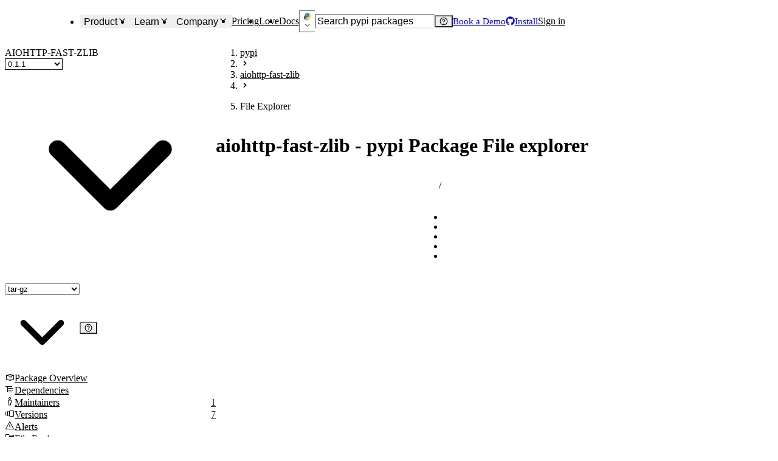

--- FILE ---
content_type: application/javascript; charset=UTF-8
request_url: https://socket.dev/_next/static/chunks/aa664fb8-bf5d4479e53881c3.js
body_size: 4933
content:
try{!function(){var t="undefined"!=typeof window?window:"undefined"!=typeof global?global:"undefined"!=typeof globalThis?globalThis:"undefined"!=typeof self?self:{},r=(new t.Error).stack;r&&(t._sentryDebugIds=t._sentryDebugIds||{},t._sentryDebugIds[r]="d4652163-91dd-4258-b563-9e5a4a5cb35a",t._sentryDebugIdIdentifier="sentry-dbid-d4652163-91dd-4258-b563-9e5a4a5cb35a")}()}catch(t){}"use strict";(self.webpackChunk_N_E=self.webpackChunk_N_E||[]).push([[9461],{15387:(t,r,a)=>{a.d(r,{$G0:()=>G,A1o:()=>tF,B9d:()=>O,BCk:()=>tP,CBv:()=>l,CEM:()=>z,Cgh:()=>tJ,Cm5:()=>T,Cw0:()=>H,DVY:()=>t3,DvA:()=>F,EAo:()=>rl,FG0:()=>b,FTT:()=>V,FdS:()=>tG,Fzf:()=>N,GPF:()=>tf,GX3:()=>to,Gt$:()=>ri,Gy:()=>ro,H6t:()=>tq,IQu:()=>t_,IdP:()=>y,IgE:()=>tb,J8b:()=>ru,JR4:()=>t1,JbZ:()=>tK,KZv:()=>tI,L4z:()=>o,LA_:()=>u,LCg:()=>v,LK1:()=>t$,Lqd:()=>tD,Lx0:()=>ty,MD9:()=>tA,MMR:()=>M,MO8:()=>tk,MbK:()=>f,MmG:()=>rh,Mqe:()=>tc,Mst:()=>rt,NAw:()=>tn,NLk:()=>tz,NRt:()=>P,Nv7:()=>p,OCx:()=>L,Oz0:()=>K,P3u:()=>tg,Qv8:()=>tU,SV4:()=>te,SXS:()=>rs,Sn6:()=>tT,TUQ:()=>U,TdP:()=>Q,Tnd:()=>t6,UJN:()=>rr,Uq1:()=>ti,V3f:()=>h,VIB:()=>t2,W82:()=>tW,XSo:()=>tj,Xnr:()=>th,Yc5:()=>tM,Z31:()=>ra,ZB5:()=>tY,ZKr:()=>q,ZT8:()=>J,ZdT:()=>S,_gm:()=>tL,_rf:()=>tS,aNj:()=>t8,aPL:()=>g,aPy:()=>tH,bFD:()=>tC,bWm:()=>td,c2m:()=>_,cQQ:()=>tZ,cf8:()=>n,d$j:()=>rn,ere:()=>tu,fZp:()=>tv,glu:()=>rd,h$K:()=>tX,h2r:()=>tB,hDN:()=>k,hVg:()=>tt,hsM:()=>Y,htj:()=>tR,i84:()=>j,ixh:()=>tl,j8M:()=>tV,jMY:()=>re,kt7:()=>I,lfb:()=>e,mI_:()=>X,mRk:()=>c,ni5:()=>x,o07:()=>t9,oEV:()=>ts,obu:()=>tr,oyB:()=>tQ,pmW:()=>rc,pqK:()=>tE,q6o:()=>E,qbB:()=>tO,qoe:()=>t7,qxS:()=>Z,rPP:()=>t5,sVv:()=>t4,sk9:()=>C,tni:()=>w,ucQ:()=>m,ueG:()=>tw,v_X:()=>rg,vbr:()=>$,vuD:()=>t0,wTn:()=>tx,wcE:()=>tN,wr3:()=>D,wwB:()=>d,xCi:()=>W,xIS:()=>tp,yKF:()=>A,y_E:()=>ta,yw6:()=>s,yzT:()=>R,z9i:()=>tm,zrT:()=>B});var i=a(20517);function o(t){return(0,i.k5)({tag:"svg",attr:{viewBox:"0 0 24 24",fill:"none",stroke:"currentColor",strokeWidth:"2",strokeLinecap:"round",strokeLinejoin:"round"},child:[{tag:"path",attr:{d:"M22 12h-2.48a2 2 0 0 0-1.93 1.46l-2.35 8.36a.25.25 0 0 1-.48 0L9.24 2.18a.25.25 0 0 0-.48 0l-2.35 8.36A2 2 0 0 1 4.49 12H2"},child:[]}]})(t)}function n(t){return(0,i.k5)({tag:"svg",attr:{viewBox:"0 0 24 24",fill:"none",stroke:"currentColor",strokeWidth:"2",strokeLinecap:"round",strokeLinejoin:"round"},child:[{tag:"rect",attr:{width:"20",height:"5",x:"2",y:"3",rx:"1"},child:[]},{tag:"path",attr:{d:"M4 8v11a2 2 0 0 0 2 2h12a2 2 0 0 0 2-2V8"},child:[]},{tag:"path",attr:{d:"M10 12h4"},child:[]}]})(t)}function e(t){return(0,i.k5)({tag:"svg",attr:{viewBox:"0 0 24 24",fill:"none",stroke:"currentColor",strokeWidth:"2",strokeLinecap:"round",strokeLinejoin:"round"},child:[{tag:"path",attr:{d:"M12 5v14"},child:[]},{tag:"path",attr:{d:"m19 12-7 7-7-7"},child:[]}]})(t)}function d(t){return(0,i.k5)({tag:"svg",attr:{viewBox:"0 0 24 24",fill:"none",stroke:"currentColor",strokeWidth:"2",strokeLinecap:"round",strokeLinejoin:"round"},child:[{tag:"path",attr:{d:"m12 19-7-7 7-7"},child:[]},{tag:"path",attr:{d:"M19 12H5"},child:[]}]})(t)}function c(t){return(0,i.k5)({tag:"svg",attr:{viewBox:"0 0 24 24",fill:"none",stroke:"currentColor",strokeWidth:"2",strokeLinecap:"round",strokeLinejoin:"round"},child:[{tag:"path",attr:{d:"m16 3 4 4-4 4"},child:[]},{tag:"path",attr:{d:"M20 7H4"},child:[]},{tag:"path",attr:{d:"m8 21-4-4 4-4"},child:[]},{tag:"path",attr:{d:"M4 17h16"},child:[]}]})(t)}function h(t){return(0,i.k5)({tag:"svg",attr:{viewBox:"0 0 24 24",fill:"none",stroke:"currentColor",strokeWidth:"2",strokeLinecap:"round",strokeLinejoin:"round"},child:[{tag:"path",attr:{d:"M5 12h14"},child:[]},{tag:"path",attr:{d:"m12 5 7 7-7 7"},child:[]}]})(t)}function l(t){return(0,i.k5)({tag:"svg",attr:{viewBox:"0 0 24 24",fill:"none",stroke:"currentColor",strokeWidth:"2",strokeLinecap:"round",strokeLinejoin:"round"},child:[{tag:"path",attr:{d:"m21 16-4 4-4-4"},child:[]},{tag:"path",attr:{d:"M17 20V4"},child:[]},{tag:"path",attr:{d:"m3 8 4-4 4 4"},child:[]},{tag:"path",attr:{d:"M7 4v16"},child:[]}]})(t)}function g(t){return(0,i.k5)({tag:"svg",attr:{viewBox:"0 0 24 24",fill:"none",stroke:"currentColor",strokeWidth:"2",strokeLinecap:"round",strokeLinejoin:"round"},child:[{tag:"path",attr:{d:"m5 12 7-7 7 7"},child:[]},{tag:"path",attr:{d:"M12 19V5"},child:[]}]})(t)}function s(t){return(0,i.k5)({tag:"svg",attr:{viewBox:"0 0 24 24",fill:"none",stroke:"currentColor",strokeWidth:"2",strokeLinecap:"round",strokeLinejoin:"round"},child:[{tag:"path",attr:{d:"M8.7 3A6 6 0 0 1 18 8a21.3 21.3 0 0 0 .6 5"},child:[]},{tag:"path",attr:{d:"M17 17H3s3-2 3-9a4.67 4.67 0 0 1 .3-1.7"},child:[]},{tag:"path",attr:{d:"M10.3 21a1.94 1.94 0 0 0 3.4 0"},child:[]},{tag:"path",attr:{d:"m2 2 20 20"},child:[]}]})(t)}function u(t){return(0,i.k5)({tag:"svg",attr:{viewBox:"0 0 24 24",fill:"none",stroke:"currentColor",strokeWidth:"2",strokeLinecap:"round",strokeLinejoin:"round"},child:[{tag:"path",attr:{d:"M19.3 14.8C20.1 16.4 21 17 21 17H3s3-2 3-9c0-3.3 2.7-6 6-6 1 0 1.9.2 2.8.7"},child:[]},{tag:"path",attr:{d:"M10.3 21a1.94 1.94 0 0 0 3.4 0"},child:[]},{tag:"path",attr:{d:"M15 8h6"},child:[]},{tag:"path",attr:{d:"M18 5v6"},child:[]}]})(t)}function k(t){return(0,i.k5)({tag:"svg",attr:{viewBox:"0 0 24 24",fill:"none",stroke:"currentColor",strokeWidth:"2",strokeLinecap:"round",strokeLinejoin:"round"},child:[{tag:"path",attr:{d:"M6 8a6 6 0 0 1 12 0c0 7 3 9 3 9H3s3-2 3-9"},child:[]},{tag:"path",attr:{d:"M10.3 21a1.94 1.94 0 0 0 3.4 0"},child:[]}]})(t)}function p(t){return(0,i.k5)({tag:"svg",attr:{viewBox:"0 0 24 24",fill:"none",stroke:"currentColor",strokeWidth:"2",strokeLinecap:"round",strokeLinejoin:"round"},child:[{tag:"path",attr:{d:"M21 8a2 2 0 0 0-1-1.73l-7-4a2 2 0 0 0-2 0l-7 4A2 2 0 0 0 3 8v8a2 2 0 0 0 1 1.73l7 4a2 2 0 0 0 2 0l7-4A2 2 0 0 0 21 16Z"},child:[]},{tag:"path",attr:{d:"m3.3 7 8.7 5 8.7-5"},child:[]},{tag:"path",attr:{d:"M12 22V12"},child:[]}]})(t)}function v(t){return(0,i.k5)({tag:"svg",attr:{viewBox:"0 0 24 24",fill:"none",stroke:"currentColor",strokeWidth:"2",strokeLinecap:"round",strokeLinejoin:"round"},child:[{tag:"path",attr:{d:"M2.97 12.92A2 2 0 0 0 2 14.63v3.24a2 2 0 0 0 .97 1.71l3 1.8a2 2 0 0 0 2.06 0L12 19v-5.5l-5-3-4.03 2.42Z"},child:[]},{tag:"path",attr:{d:"m7 16.5-4.74-2.85"},child:[]},{tag:"path",attr:{d:"m7 16.5 5-3"},child:[]},{tag:"path",attr:{d:"M7 16.5v5.17"},child:[]},{tag:"path",attr:{d:"M12 13.5V19l3.97 2.38a2 2 0 0 0 2.06 0l3-1.8a2 2 0 0 0 .97-1.71v-3.24a2 2 0 0 0-.97-1.71L17 10.5l-5 3Z"},child:[]},{tag:"path",attr:{d:"m17 16.5-5-3"},child:[]},{tag:"path",attr:{d:"m17 16.5 4.74-2.85"},child:[]},{tag:"path",attr:{d:"M17 16.5v5.17"},child:[]},{tag:"path",attr:{d:"M7.97 4.42A2 2 0 0 0 7 6.13v4.37l5 3 5-3V6.13a2 2 0 0 0-.97-1.71l-3-1.8a2 2 0 0 0-2.06 0l-3 1.8Z"},child:[]},{tag:"path",attr:{d:"M12 8 7.26 5.15"},child:[]},{tag:"path",attr:{d:"m12 8 4.74-2.85"},child:[]},{tag:"path",attr:{d:"M12 13.5V8"},child:[]}]})(t)}function x(t){return(0,i.k5)({tag:"svg",attr:{viewBox:"0 0 24 24",fill:"none",stroke:"currentColor",strokeWidth:"2",strokeLinecap:"round",strokeLinejoin:"round"},child:[{tag:"rect",attr:{width:"18",height:"18",x:"3",y:"3",rx:"2"},child:[]},{tag:"path",attr:{d:"M12 9v6"},child:[]},{tag:"path",attr:{d:"M16 15v6"},child:[]},{tag:"path",attr:{d:"M16 3v6"},child:[]},{tag:"path",attr:{d:"M3 15h18"},child:[]},{tag:"path",attr:{d:"M3 9h18"},child:[]},{tag:"path",attr:{d:"M8 15v6"},child:[]},{tag:"path",attr:{d:"M8 3v6"},child:[]}]})(t)}function L(t){return(0,i.k5)({tag:"svg",attr:{viewBox:"0 0 24 24",fill:"none",stroke:"currentColor",strokeWidth:"2",strokeLinecap:"round",strokeLinejoin:"round"},child:[{tag:"path",attr:{d:"m8 2 1.88 1.88"},child:[]},{tag:"path",attr:{d:"M14.12 3.88 16 2"},child:[]},{tag:"path",attr:{d:"M9 7.13v-1a3.003 3.003 0 1 1 6 0v1"},child:[]},{tag:"path",attr:{d:"M12 20c-3.3 0-6-2.7-6-6v-3a4 4 0 0 1 4-4h4a4 4 0 0 1 4 4v3c0 3.3-2.7 6-6 6"},child:[]},{tag:"path",attr:{d:"M12 20v-9"},child:[]},{tag:"path",attr:{d:"M6.53 9C4.6 8.8 3 7.1 3 5"},child:[]},{tag:"path",attr:{d:"M6 13H2"},child:[]},{tag:"path",attr:{d:"M3 21c0-2.1 1.7-3.9 3.8-4"},child:[]},{tag:"path",attr:{d:"M20.97 5c0 2.1-1.6 3.8-3.5 4"},child:[]},{tag:"path",attr:{d:"M22 13h-4"},child:[]},{tag:"path",attr:{d:"M17.2 17c2.1.1 3.8 1.9 3.8 4"},child:[]}]})(t)}function f(t){return(0,i.k5)({tag:"svg",attr:{viewBox:"0 0 24 24",fill:"none",stroke:"currentColor",strokeWidth:"2",strokeLinecap:"round",strokeLinejoin:"round"},child:[{tag:"path",attr:{d:"M6 22V4a2 2 0 0 1 2-2h8a2 2 0 0 1 2 2v18Z"},child:[]},{tag:"path",attr:{d:"M6 12H4a2 2 0 0 0-2 2v6a2 2 0 0 0 2 2h2"},child:[]},{tag:"path",attr:{d:"M18 9h2a2 2 0 0 1 2 2v9a2 2 0 0 1-2 2h-2"},child:[]},{tag:"path",attr:{d:"M10 6h4"},child:[]},{tag:"path",attr:{d:"M10 10h4"},child:[]},{tag:"path",attr:{d:"M10 14h4"},child:[]},{tag:"path",attr:{d:"M10 18h4"},child:[]}]})(t)}function M(t){return(0,i.k5)({tag:"svg",attr:{viewBox:"0 0 24 24",fill:"none",stroke:"currentColor",strokeWidth:"2",strokeLinecap:"round",strokeLinejoin:"round"},child:[{tag:"rect",attr:{width:"16",height:"20",x:"4",y:"2",rx:"2",ry:"2"},child:[]},{tag:"path",attr:{d:"M9 22v-4h6v4"},child:[]},{tag:"path",attr:{d:"M8 6h.01"},child:[]},{tag:"path",attr:{d:"M16 6h.01"},child:[]},{tag:"path",attr:{d:"M12 6h.01"},child:[]},{tag:"path",attr:{d:"M12 10h.01"},child:[]},{tag:"path",attr:{d:"M12 14h.01"},child:[]},{tag:"path",attr:{d:"M16 10h.01"},child:[]},{tag:"path",attr:{d:"M16 14h.01"},child:[]},{tag:"path",attr:{d:"M8 10h.01"},child:[]},{tag:"path",attr:{d:"M8 14h.01"},child:[]}]})(t)}function y(t){return(0,i.k5)({tag:"svg",attr:{viewBox:"0 0 24 24",fill:"none",stroke:"currentColor",strokeWidth:"2",strokeLinecap:"round",strokeLinejoin:"round"},child:[{tag:"path",attr:{d:"M8 2v4"},child:[]},{tag:"path",attr:{d:"M16 2v4"},child:[]},{tag:"rect",attr:{width:"18",height:"18",x:"3",y:"4",rx:"2"},child:[]},{tag:"path",attr:{d:"M3 10h18"},child:[]}]})(t)}function w(t){return(0,i.k5)({tag:"svg",attr:{viewBox:"0 0 24 24",fill:"none",stroke:"currentColor",strokeWidth:"2",strokeLinecap:"round",strokeLinejoin:"round"},child:[{tag:"path",attr:{d:"M3 3v16a2 2 0 0 0 2 2h16"},child:[]},{tag:"path",attr:{d:"M7 11.207a.5.5 0 0 1 .146-.353l2-2a.5.5 0 0 1 .708 0l3.292 3.292a.5.5 0 0 0 .708 0l4.292-4.292a.5.5 0 0 1 .854.353V16a1 1 0 0 1-1 1H8a1 1 0 0 1-1-1z"},child:[]}]})(t)}function C(t){return(0,i.k5)({tag:"svg",attr:{viewBox:"0 0 24 24",fill:"none",stroke:"currentColor",strokeWidth:"2",strokeLinecap:"round",strokeLinejoin:"round"},child:[{tag:"path",attr:{d:"M20 6 9 17l-5-5"},child:[]}]})(t)}function B(t){return(0,i.k5)({tag:"svg",attr:{viewBox:"0 0 24 24",fill:"none",stroke:"currentColor",strokeWidth:"2",strokeLinecap:"round",strokeLinejoin:"round"},child:[{tag:"path",attr:{d:"m6 9 6 6 6-6"},child:[]}]})(t)}function j(t){return(0,i.k5)({tag:"svg",attr:{viewBox:"0 0 24 24",fill:"none",stroke:"currentColor",strokeWidth:"2",strokeLinecap:"round",strokeLinejoin:"round"},child:[{tag:"path",attr:{d:"m15 18-6-6 6-6"},child:[]}]})(t)}function W(t){return(0,i.k5)({tag:"svg",attr:{viewBox:"0 0 24 24",fill:"none",stroke:"currentColor",strokeWidth:"2",strokeLinecap:"round",strokeLinejoin:"round"},child:[{tag:"path",attr:{d:"m9 18 6-6-6-6"},child:[]}]})(t)}function m(t){return(0,i.k5)({tag:"svg",attr:{viewBox:"0 0 24 24",fill:"none",stroke:"currentColor",strokeWidth:"2",strokeLinecap:"round",strokeLinejoin:"round"},child:[{tag:"path",attr:{d:"m18 15-6-6-6 6"},child:[]}]})(t)}function V(t){return(0,i.k5)({tag:"svg",attr:{viewBox:"0 0 24 24",fill:"none",stroke:"currentColor",strokeWidth:"2",strokeLinecap:"round",strokeLinejoin:"round"},child:[{tag:"path",attr:{d:"m11 17-5-5 5-5"},child:[]},{tag:"path",attr:{d:"m18 17-5-5 5-5"},child:[]}]})(t)}function H(t){return(0,i.k5)({tag:"svg",attr:{viewBox:"0 0 24 24",fill:"none",stroke:"currentColor",strokeWidth:"2",strokeLinecap:"round",strokeLinejoin:"round"},child:[{tag:"path",attr:{d:"m6 17 5-5-5-5"},child:[]},{tag:"path",attr:{d:"m13 17 5-5-5-5"},child:[]}]})(t)}function A(t){return(0,i.k5)({tag:"svg",attr:{viewBox:"0 0 24 24",fill:"none",stroke:"currentColor",strokeWidth:"2",strokeLinecap:"round",strokeLinejoin:"round"},child:[{tag:"circle",attr:{cx:"12",cy:"12",r:"10"},child:[]},{tag:"circle",attr:{cx:"12",cy:"12",r:"4"},child:[]},{tag:"line",attr:{x1:"21.17",x2:"12",y1:"8",y2:"8"},child:[]},{tag:"line",attr:{x1:"3.95",x2:"8.54",y1:"6.06",y2:"14"},child:[]},{tag:"line",attr:{x1:"10.88",x2:"15.46",y1:"21.94",y2:"14"},child:[]}]})(t)}function z(t){return(0,i.k5)({tag:"svg",attr:{viewBox:"0 0 24 24",fill:"none",stroke:"currentColor",strokeWidth:"2",strokeLinecap:"round",strokeLinejoin:"round"},child:[{tag:"circle",attr:{cx:"12",cy:"12",r:"10"},child:[]},{tag:"line",attr:{x1:"12",x2:"12",y1:"8",y2:"12"},child:[]},{tag:"line",attr:{x1:"12",x2:"12.01",y1:"16",y2:"16"},child:[]}]})(t)}function b(t){return(0,i.k5)({tag:"svg",attr:{viewBox:"0 0 24 24",fill:"none",stroke:"currentColor",strokeWidth:"2",strokeLinecap:"round",strokeLinejoin:"round"},child:[{tag:"circle",attr:{cx:"12",cy:"12",r:"10"},child:[]},{tag:"path",attr:{d:"M9.09 9a3 3 0 0 1 5.83 1c0 2-3 3-3 3"},child:[]},{tag:"path",attr:{d:"M12 17h.01"},child:[]}]})(t)}function Z(t){return(0,i.k5)({tag:"svg",attr:{viewBox:"0 0 24 24",fill:"none",stroke:"currentColor",strokeWidth:"2",strokeLinecap:"round",strokeLinejoin:"round"},child:[{tag:"circle",attr:{cx:"12",cy:"12",r:"10"},child:[]},{tag:"path",attr:{d:"m15 9-6 6"},child:[]},{tag:"path",attr:{d:"m9 9 6 6"},child:[]}]})(t)}function _(t){return(0,i.k5)({tag:"svg",attr:{viewBox:"0 0 24 24",fill:"none",stroke:"currentColor",strokeWidth:"2",strokeLinecap:"round",strokeLinejoin:"round"},child:[{tag:"circle",attr:{cx:"12",cy:"12",r:"10"},child:[]}]})(t)}function T(t){return(0,i.k5)({tag:"svg",attr:{viewBox:"0 0 24 24",fill:"none",stroke:"currentColor",strokeWidth:"2",strokeLinecap:"round",strokeLinejoin:"round"},child:[{tag:"rect",attr:{width:"8",height:"4",x:"8",y:"2",rx:"1",ry:"1"},child:[]},{tag:"path",attr:{d:"M16 4h2a2 2 0 0 1 2 2v14a2 2 0 0 1-2 2H6a2 2 0 0 1-2-2V6a2 2 0 0 1 2-2h2"},child:[]},{tag:"path",attr:{d:"m9 14 2 2 4-4"},child:[]}]})(t)}function I(t){return(0,i.k5)({tag:"svg",attr:{viewBox:"0 0 24 24",fill:"none",stroke:"currentColor",strokeWidth:"2",strokeLinecap:"round",strokeLinejoin:"round"},child:[{tag:"rect",attr:{width:"8",height:"4",x:"8",y:"2",rx:"1",ry:"1"},child:[]},{tag:"path",attr:{d:"M16 4h2a2 2 0 0 1 2 2v14a2 2 0 0 1-2 2H6a2 2 0 0 1-2-2V6a2 2 0 0 1 2-2h2"},child:[]}]})(t)}function D(t){return(0,i.k5)({tag:"svg",attr:{viewBox:"0 0 24 24",fill:"none",stroke:"currentColor",strokeWidth:"2",strokeLinecap:"round",strokeLinejoin:"round"},child:[{tag:"circle",attr:{cx:"12",cy:"12",r:"10"},child:[]},{tag:"polyline",attr:{points:"12 6 12 12 16 14"},child:[]}]})(t)}function E(t){return(0,i.k5)({tag:"svg",attr:{viewBox:"0 0 24 24",fill:"none",stroke:"currentColor",strokeWidth:"2",strokeLinecap:"round",strokeLinejoin:"round"},child:[{tag:"path",attr:{d:"m18 16 4-4-4-4"},child:[]},{tag:"path",attr:{d:"m6 8-4 4 4 4"},child:[]},{tag:"path",attr:{d:"m14.5 4-5 16"},child:[]}]})(t)}function N(t){return(0,i.k5)({tag:"svg",attr:{viewBox:"0 0 24 24",fill:"none",stroke:"currentColor",strokeWidth:"2",strokeLinecap:"round",strokeLinejoin:"round"},child:[{tag:"polyline",attr:{points:"16 18 22 12 16 6"},child:[]},{tag:"polyline",attr:{points:"8 6 2 12 8 18"},child:[]}]})(t)}function q(t){return(0,i.k5)({tag:"svg",attr:{viewBox:"0 0 24 24",fill:"none",stroke:"currentColor",strokeWidth:"2",strokeLinecap:"round",strokeLinejoin:"round"},child:[{tag:"path",attr:{d:"M15.536 11.293a1 1 0 0 0 0 1.414l2.376 2.377a1 1 0 0 0 1.414 0l2.377-2.377a1 1 0 0 0 0-1.414l-2.377-2.377a1 1 0 0 0-1.414 0z"},child:[]},{tag:"path",attr:{d:"M2.297 11.293a1 1 0 0 0 0 1.414l2.377 2.377a1 1 0 0 0 1.414 0l2.377-2.377a1 1 0 0 0 0-1.414L6.088 8.916a1 1 0 0 0-1.414 0z"},child:[]},{tag:"path",attr:{d:"M8.916 17.912a1 1 0 0 0 0 1.415l2.377 2.376a1 1 0 0 0 1.414 0l2.377-2.376a1 1 0 0 0 0-1.415l-2.377-2.376a1 1 0 0 0-1.414 0z"},child:[]},{tag:"path",attr:{d:"M8.916 4.674a1 1 0 0 0 0 1.414l2.377 2.376a1 1 0 0 0 1.414 0l2.377-2.376a1 1 0 0 0 0-1.414l-2.377-2.377a1 1 0 0 0-1.414 0z"},child:[]}]})(t)}function G(t){return(0,i.k5)({tag:"svg",attr:{viewBox:"0 0 24 24",fill:"none",stroke:"currentColor",strokeWidth:"2",strokeLinecap:"round",strokeLinejoin:"round"},child:[{tag:"rect",attr:{width:"14",height:"14",x:"8",y:"8",rx:"2",ry:"2"},child:[]},{tag:"path",attr:{d:"M4 16c-1.1 0-2-.9-2-2V4c0-1.1.9-2 2-2h10c1.1 0 2 .9 2 2"},child:[]}]})(t)}function P(t){return(0,i.k5)({tag:"svg",attr:{viewBox:"0 0 24 24",fill:"none",stroke:"currentColor",strokeWidth:"2",strokeLinecap:"round",strokeLinejoin:"round"},child:[{tag:"polyline",attr:{points:"15 10 20 15 15 20"},child:[]},{tag:"path",attr:{d:"M4 4v7a4 4 0 0 0 4 4h12"},child:[]}]})(t)}function S(t){return(0,i.k5)({tag:"svg",attr:{viewBox:"0 0 24 24",fill:"none",stroke:"currentColor",strokeWidth:"2",strokeLinecap:"round",strokeLinejoin:"round"},child:[{tag:"ellipse",attr:{cx:"12",cy:"5",rx:"9",ry:"3"},child:[]},{tag:"path",attr:{d:"M3 5V19A9 3 0 0 0 21 19V5"},child:[]},{tag:"path",attr:{d:"M3 12A9 3 0 0 0 21 12"},child:[]}]})(t)}function F(t){return(0,i.k5)({tag:"svg",attr:{viewBox:"0 0 24 24",fill:"none",stroke:"currentColor",strokeWidth:"2",strokeLinecap:"round",strokeLinejoin:"round"},child:[{tag:"line",attr:{x1:"12",x2:"12",y1:"2",y2:"22"},child:[]},{tag:"path",attr:{d:"M17 5H9.5a3.5 3.5 0 0 0 0 7h5a3.5 3.5 0 0 1 0 7H6"},child:[]}]})(t)}function K(t){return(0,i.k5)({tag:"svg",attr:{viewBox:"0 0 24 24",fill:"none",stroke:"currentColor",strokeWidth:"2",strokeLinecap:"round",strokeLinejoin:"round"},child:[{tag:"path",attr:{d:"M21 15v4a2 2 0 0 1-2 2H5a2 2 0 0 1-2-2v-4"},child:[]},{tag:"polyline",attr:{points:"7 10 12 15 17 10"},child:[]},{tag:"line",attr:{x1:"12",x2:"12",y1:"15",y2:"3"},child:[]}]})(t)}function Q(t){return(0,i.k5)({tag:"svg",attr:{viewBox:"0 0 24 24",fill:"none",stroke:"currentColor",strokeWidth:"2",strokeLinecap:"round",strokeLinejoin:"round"},child:[{tag:"path",attr:{d:"M15 3h6v6"},child:[]},{tag:"path",attr:{d:"M10 14 21 3"},child:[]},{tag:"path",attr:{d:"M18 13v6a2 2 0 0 1-2 2H5a2 2 0 0 1-2-2V8a2 2 0 0 1 2-2h6"},child:[]}]})(t)}function X(t){return(0,i.k5)({tag:"svg",attr:{viewBox:"0 0 24 24",fill:"none",stroke:"currentColor",strokeWidth:"2",strokeLinecap:"round",strokeLinejoin:"round"},child:[{tag:"path",attr:{d:"M10.733 5.076a10.744 10.744 0 0 1 11.205 6.575 1 1 0 0 1 0 .696 10.747 10.747 0 0 1-1.444 2.49"},child:[]},{tag:"path",attr:{d:"M14.084 14.158a3 3 0 0 1-4.242-4.242"},child:[]},{tag:"path",attr:{d:"M17.479 17.499a10.75 10.75 0 0 1-15.417-5.151 1 1 0 0 1 0-.696 10.75 10.75 0 0 1 4.446-5.143"},child:[]},{tag:"path",attr:{d:"m2 2 20 20"},child:[]}]})(t)}function J(t){return(0,i.k5)({tag:"svg",attr:{viewBox:"0 0 24 24",fill:"none",stroke:"currentColor",strokeWidth:"2",strokeLinecap:"round",strokeLinejoin:"round"},child:[{tag:"path",attr:{d:"M2.062 12.348a1 1 0 0 1 0-.696 10.75 10.75 0 0 1 19.876 0 1 1 0 0 1 0 .696 10.75 10.75 0 0 1-19.876 0"},child:[]},{tag:"circle",attr:{cx:"12",cy:"12",r:"3"},child:[]}]})(t)}function R(t){return(0,i.k5)({tag:"svg",attr:{viewBox:"0 0 24 24",fill:"none",stroke:"currentColor",strokeWidth:"2",strokeLinecap:"round",strokeLinejoin:"round"},child:[{tag:"path",attr:{d:"M16 22h2a2 2 0 0 0 2-2V7l-5-5H6a2 2 0 0 0-2 2v3"},child:[]},{tag:"path",attr:{d:"M14 2v4a2 2 0 0 0 2 2h4"},child:[]},{tag:"circle",attr:{cx:"8",cy:"16",r:"6"},child:[]},{tag:"path",attr:{d:"M9.5 17.5 8 16.25V14"},child:[]}]})(t)}function $(t){return(0,i.k5)({tag:"svg",attr:{viewBox:"0 0 24 24",fill:"none",stroke:"currentColor",strokeWidth:"2",strokeLinecap:"round",strokeLinejoin:"round"},child:[{tag:"path",attr:{d:"M10 12.5 8 15l2 2.5"},child:[]},{tag:"path",attr:{d:"m14 12.5 2 2.5-2 2.5"},child:[]},{tag:"path",attr:{d:"M14 2v4a2 2 0 0 0 2 2h4"},child:[]},{tag:"path",attr:{d:"M15 2H6a2 2 0 0 0-2 2v16a2 2 0 0 0 2 2h12a2 2 0 0 0 2-2V7z"},child:[]}]})(t)}function O(t){return(0,i.k5)({tag:"svg",attr:{viewBox:"0 0 24 24",fill:"none",stroke:"currentColor",strokeWidth:"2",strokeLinecap:"round",strokeLinejoin:"round"},child:[{tag:"path",attr:{d:"M14 2v4a2 2 0 0 0 2 2h4"},child:[]},{tag:"path",attr:{d:"m3.2 12.9-.9-.4"},child:[]},{tag:"path",attr:{d:"m3.2 15.1-.9.4"},child:[]},{tag:"path",attr:{d:"M4.677 21.5a2 2 0 0 0 1.313.5H18a2 2 0 0 0 2-2V7l-5-5H6a2 2 0 0 0-2 2v2.5"},child:[]},{tag:"path",attr:{d:"m4.9 11.2-.4-.9"},child:[]},{tag:"path",attr:{d:"m4.9 16.8-.4.9"},child:[]},{tag:"path",attr:{d:"m7.5 10.3-.4.9"},child:[]},{tag:"path",attr:{d:"m7.5 17.7-.4-.9"},child:[]},{tag:"path",attr:{d:"m9.7 12.5-.9.4"},child:[]},{tag:"path",attr:{d:"m9.7 15.5-.9-.4"},child:[]},{tag:"circle",attr:{cx:"6",cy:"14",r:"3"},child:[]}]})(t)}function U(t){return(0,i.k5)({tag:"svg",attr:{viewBox:"0 0 24 24",fill:"none",stroke:"currentColor",strokeWidth:"2",strokeLinecap:"round",strokeLinejoin:"round"},child:[{tag:"path",attr:{d:"M15 2H6a2 2 0 0 0-2 2v16a2 2 0 0 0 2 2h12a2 2 0 0 0 2-2V7Z"},child:[]},{tag:"path",attr:{d:"M9 10h6"},child:[]},{tag:"path",attr:{d:"M12 13V7"},child:[]},{tag:"path",attr:{d:"M9 17h6"},child:[]}]})(t)}function Y(t){return(0,i.k5)({tag:"svg",attr:{viewBox:"0 0 24 24",fill:"none",stroke:"currentColor",strokeWidth:"2",strokeLinecap:"round",strokeLinejoin:"round"},child:[{tag:"path",attr:{d:"M14 2v4a2 2 0 0 0 2 2h4"},child:[]},{tag:"path",attr:{d:"M4 7V4a2 2 0 0 1 2-2 2 2 0 0 0-2 2"},child:[]},{tag:"path",attr:{d:"M4.063 20.999a2 2 0 0 0 2 1L18 22a2 2 0 0 0 2-2V7l-5-5H6"},child:[]},{tag:"path",attr:{d:"m5 11-3 3"},child:[]},{tag:"path",attr:{d:"m5 17-3-3h10"},child:[]}]})(t)}function tt(t){return(0,i.k5)({tag:"svg",attr:{viewBox:"0 0 24 24",fill:"none",stroke:"currentColor",strokeWidth:"2",strokeLinecap:"round",strokeLinejoin:"round"},child:[{tag:"path",attr:{d:"M15 2H6a2 2 0 0 0-2 2v16a2 2 0 0 0 2 2h12a2 2 0 0 0 2-2V7Z"},child:[]},{tag:"path",attr:{d:"M14 2v4a2 2 0 0 0 2 2h4"},child:[]},{tag:"path",attr:{d:"M10 9H8"},child:[]},{tag:"path",attr:{d:"M16 13H8"},child:[]},{tag:"path",attr:{d:"M16 17H8"},child:[]}]})(t)}function tr(t){return(0,i.k5)({tag:"svg",attr:{viewBox:"0 0 24 24",fill:"none",stroke:"currentColor",strokeWidth:"2",strokeLinecap:"round",strokeLinejoin:"round"},child:[{tag:"path",attr:{d:"M15 2H6a2 2 0 0 0-2 2v16a2 2 0 0 0 2 2h12a2 2 0 0 0 2-2V7Z"},child:[]},{tag:"path",attr:{d:"M14 2v4a2 2 0 0 0 2 2h4"},child:[]}]})(t)}function ta(t){return(0,i.k5)({tag:"svg",attr:{viewBox:"0 0 24 24",fill:"none",stroke:"currentColor",strokeWidth:"2",strokeLinecap:"round",strokeLinejoin:"round"},child:[{tag:"polygon",attr:{points:"22 3 2 3 10 12.46 10 19 14 21 14 12.46 22 3"},child:[]}]})(t)}function ti(t){return(0,i.k5)({tag:"svg",attr:{viewBox:"0 0 24 24",fill:"none",stroke:"currentColor",strokeWidth:"2",strokeLinecap:"round",strokeLinejoin:"round"},child:[{tag:"path",attr:{d:"m6 14 1.5-2.9A2 2 0 0 1 9.24 10H20a2 2 0 0 1 1.94 2.5l-1.54 6a2 2 0 0 1-1.95 1.5H4a2 2 0 0 1-2-2V5a2 2 0 0 1 2-2h3.9a2 2 0 0 1 1.69.9l.81 1.2a2 2 0 0 0 1.67.9H18a2 2 0 0 1 2 2v2"},child:[]}]})(t)}function to(t){return(0,i.k5)({tag:"svg",attr:{viewBox:"0 0 24 24",fill:"none",stroke:"currentColor",strokeWidth:"2",strokeLinecap:"round",strokeLinejoin:"round"},child:[{tag:"line",attr:{x1:"6",x2:"6",y1:"3",y2:"15"},child:[]},{tag:"circle",attr:{cx:"18",cy:"6",r:"3"},child:[]},{tag:"circle",attr:{cx:"6",cy:"18",r:"3"},child:[]},{tag:"path",attr:{d:"M18 9a9 9 0 0 1-9 9"},child:[]}]})(t)}function tn(t){return(0,i.k5)({tag:"svg",attr:{viewBox:"0 0 24 24",fill:"none",stroke:"currentColor",strokeWidth:"2",strokeLinecap:"round",strokeLinejoin:"round"},child:[{tag:"circle",attr:{cx:"18",cy:"18",r:"3"},child:[]},{tag:"circle",attr:{cx:"6",cy:"6",r:"3"},child:[]},{tag:"path",attr:{d:"M13 6h3a2 2 0 0 1 2 2v7"},child:[]},{tag:"path",attr:{d:"M11 18H8a2 2 0 0 1-2-2V9"},child:[]}]})(t)}function te(t){return(0,i.k5)({tag:"svg",attr:{viewBox:"0 0 24 24",fill:"none",stroke:"currentColor",strokeWidth:"2",strokeLinecap:"round",strokeLinejoin:"round"},child:[{tag:"circle",attr:{cx:"18",cy:"18",r:"3"},child:[]},{tag:"circle",attr:{cx:"6",cy:"6",r:"3"},child:[]},{tag:"path",attr:{d:"M6 21V9a9 9 0 0 0 9 9"},child:[]}]})(t)}function td(t){return(0,i.k5)({tag:"svg",attr:{viewBox:"0 0 24 24",fill:"none",stroke:"currentColor",strokeWidth:"2",strokeLinecap:"round",strokeLinejoin:"round"},child:[{tag:"circle",attr:{cx:"5",cy:"6",r:"3"},child:[]},{tag:"path",attr:{d:"M5 9v12"},child:[]},{tag:"circle",attr:{cx:"19",cy:"18",r:"3"},child:[]},{tag:"path",attr:{d:"m15 9-3-3 3-3"},child:[]},{tag:"path",attr:{d:"M12 6h5a2 2 0 0 1 2 2v7"},child:[]}]})(t)}function tc(t){return(0,i.k5)({tag:"svg",attr:{viewBox:"0 0 24 24",fill:"none",stroke:"currentColor",strokeWidth:"2",strokeLinecap:"round",strokeLinejoin:"round"},child:[{tag:"circle",attr:{cx:"6",cy:"6",r:"3"},child:[]},{tag:"path",attr:{d:"M6 9v12"},child:[]},{tag:"path",attr:{d:"m21 3-6 6"},child:[]},{tag:"path",attr:{d:"m21 9-6-6"},child:[]},{tag:"path",attr:{d:"M18 11.5V15"},child:[]},{tag:"circle",attr:{cx:"18",cy:"18",r:"3"},child:[]}]})(t)}function th(t){return(0,i.k5)({tag:"svg",attr:{viewBox:"0 0 24 24",fill:"none",stroke:"currentColor",strokeWidth:"2",strokeLinecap:"round",strokeLinejoin:"round"},child:[{tag:"circle",attr:{cx:"18",cy:"18",r:"3"},child:[]},{tag:"circle",attr:{cx:"6",cy:"6",r:"3"},child:[]},{tag:"path",attr:{d:"M18 6V5"},child:[]},{tag:"path",attr:{d:"M18 11v-1"},child:[]},{tag:"line",attr:{x1:"6",x2:"6",y1:"9",y2:"21"},child:[]}]})(t)}function tl(t){return(0,i.k5)({tag:"svg",attr:{viewBox:"0 0 24 24",fill:"none",stroke:"currentColor",strokeWidth:"2",strokeLinecap:"round",strokeLinejoin:"round"},child:[{tag:"circle",attr:{cx:"18",cy:"18",r:"3"},child:[]},{tag:"circle",attr:{cx:"6",cy:"6",r:"3"},child:[]},{tag:"path",attr:{d:"M13 6h3a2 2 0 0 1 2 2v7"},child:[]},{tag:"line",attr:{x1:"6",x2:"6",y1:"9",y2:"21"},child:[]}]})(t)}function tg(t){return(0,i.k5)({tag:"svg",attr:{viewBox:"0 0 24 24",fill:"none",stroke:"currentColor",strokeWidth:"2",strokeLinecap:"round",strokeLinejoin:"round"},child:[{tag:"path",attr:{d:"M15 22v-4a4.8 4.8 0 0 0-1-3.5c3 0 6-2 6-5.5.08-1.25-.27-2.48-1-3.5.28-1.15.28-2.35 0-3.5 0 0-1 0-3 1.5-2.64-.5-5.36-.5-8 0C6 2 5 2 5 2c-.3 1.15-.3 2.35 0 3.5A5.403 5.403 0 0 0 4 9c0 3.5 3 5.5 6 5.5-.39.49-.68 1.05-.85 1.65-.17.6-.22 1.23-.15 1.85v4"},child:[]},{tag:"path",attr:{d:"M9 18c-4.51 2-5-2-7-2"},child:[]}]})(t)}function ts(t){return(0,i.k5)({tag:"svg",attr:{viewBox:"0 0 24 24",fill:"none",stroke:"currentColor",strokeWidth:"2",strokeLinecap:"round",strokeLinejoin:"round"},child:[{tag:"circle",attr:{cx:"12",cy:"5",r:"1"},child:[]},{tag:"circle",attr:{cx:"19",cy:"5",r:"1"},child:[]},{tag:"circle",attr:{cx:"5",cy:"5",r:"1"},child:[]},{tag:"circle",attr:{cx:"12",cy:"12",r:"1"},child:[]},{tag:"circle",attr:{cx:"19",cy:"12",r:"1"},child:[]},{tag:"circle",attr:{cx:"5",cy:"12",r:"1"},child:[]},{tag:"circle",attr:{cx:"12",cy:"19",r:"1"},child:[]},{tag:"circle",attr:{cx:"19",cy:"19",r:"1"},child:[]},{tag:"circle",attr:{cx:"5",cy:"19",r:"1"},child:[]}]})(t)}function tu(t){return(0,i.k5)({tag:"svg",attr:{viewBox:"0 0 24 24",fill:"none",stroke:"currentColor",strokeWidth:"2",strokeLinecap:"round",strokeLinejoin:"round"},child:[{tag:"path",attr:{d:"M21 16V8a2 2 0 0 0-1-1.73l-7-4a2 2 0 0 0-2 0l-7 4A2 2 0 0 0 3 8v8a2 2 0 0 0 1 1.73l7 4a2 2 0 0 0 2 0l7-4A2 2 0 0 0 21 16z"},child:[]}]})(t)}function tk(t){return(0,i.k5)({tag:"svg",attr:{viewBox:"0 0 24 24",fill:"none",stroke:"currentColor",strokeWidth:"2",strokeLinecap:"round",strokeLinejoin:"round"},child:[{tag:"circle",attr:{cx:"12",cy:"12",r:"10"},child:[]},{tag:"path",attr:{d:"M12 16v-4"},child:[]},{tag:"path",attr:{d:"M12 8h.01"},child:[]}]})(t)}function tp(t){return(0,i.k5)({tag:"svg",attr:{viewBox:"0 0 24 24",fill:"none",stroke:"currentColor",strokeWidth:"2",strokeLinecap:"round",strokeLinejoin:"round"},child:[{tag:"path",attr:{d:"m5 8 6 6"},child:[]},{tag:"path",attr:{d:"m4 14 6-6 2-3"},child:[]},{tag:"path",attr:{d:"M2 5h12"},child:[]},{tag:"path",attr:{d:"M7 2h1"},child:[]},{tag:"path",attr:{d:"m22 22-5-10-5 10"},child:[]},{tag:"path",attr:{d:"M14 18h6"},child:[]}]})(t)}function tv(t){return(0,i.k5)({tag:"svg",attr:{viewBox:"0 0 24 24",fill:"none",stroke:"currentColor",strokeWidth:"2",strokeLinecap:"round",strokeLinejoin:"round"},child:[{tag:"path",attr:{d:"m12.83 2.18a2 2 0 0 0-1.66 0L2.6 6.08a1 1 0 0 0 0 1.83l8.58 3.91a2 2 0 0 0 1.66 0l8.58-3.9a1 1 0 0 0 0-1.83Z"},child:[]},{tag:"path",attr:{d:"m6.08 9.5-3.5 1.6a1 1 0 0 0 0 1.81l8.6 3.91a2 2 0 0 0 1.65 0l8.58-3.9a1 1 0 0 0 0-1.83l-3.5-1.59"},child:[]},{tag:"path",attr:{d:"m6.08 14.5-3.5 1.6a1 1 0 0 0 0 1.81l8.6 3.91a2 2 0 0 0 1.65 0l8.58-3.9a1 1 0 0 0 0-1.83l-3.5-1.59"},child:[]}]})(t)}function tx(t){return(0,i.k5)({tag:"svg",attr:{viewBox:"0 0 24 24",fill:"none",stroke:"currentColor",strokeWidth:"2",strokeLinecap:"round",strokeLinejoin:"round"},child:[{tag:"path",attr:{d:"m12.83 2.18a2 2 0 0 0-1.66 0L2.6 6.08a1 1 0 0 0 0 1.83l8.58 3.91a2 2 0 0 0 1.66 0l8.58-3.9a1 1 0 0 0 0-1.83Z"},child:[]},{tag:"path",attr:{d:"m22 17.65-9.17 4.16a2 2 0 0 1-1.66 0L2 17.65"},child:[]},{tag:"path",attr:{d:"m22 12.65-9.17 4.16a2 2 0 0 1-1.66 0L2 12.65"},child:[]}]})(t)}function tL(t){return(0,i.k5)({tag:"svg",attr:{viewBox:"0 0 24 24",fill:"none",stroke:"currentColor",strokeWidth:"2",strokeLinecap:"round",strokeLinejoin:"round"},child:[{tag:"rect",attr:{width:"7",height:"9",x:"3",y:"3",rx:"1"},child:[]},{tag:"rect",attr:{width:"7",height:"5",x:"14",y:"3",rx:"1"},child:[]},{tag:"rect",attr:{width:"7",height:"9",x:"14",y:"12",rx:"1"},child:[]},{tag:"rect",attr:{width:"7",height:"5",x:"3",y:"16",rx:"1"},child:[]}]})(t)}function tf(t){return(0,i.k5)({tag:"svg",attr:{viewBox:"0 0 24 24",fill:"none",stroke:"currentColor",strokeWidth:"2",strokeLinecap:"round",strokeLinejoin:"round"},child:[{tag:"path",attr:{d:"M10 13a5 5 0 0 0 7.54.54l3-3a5 5 0 0 0-7.07-7.07l-1.72 1.71"},child:[]},{tag:"path",attr:{d:"M14 11a5 5 0 0 0-7.54-.54l-3 3a5 5 0 0 0 7.07 7.07l1.71-1.71"},child:[]}]})(t)}function tM(t){return(0,i.k5)({tag:"svg",attr:{viewBox:"0 0 24 24",fill:"none",stroke:"currentColor",strokeWidth:"2",strokeLinecap:"round",strokeLinejoin:"round"},child:[{tag:"path",attr:{d:"M21 12h-8"},child:[]},{tag:"path",attr:{d:"M21 6H8"},child:[]},{tag:"path",attr:{d:"M21 18h-8"},child:[]},{tag:"path",attr:{d:"M3 6v4c0 1.1.9 2 2 2h3"},child:[]},{tag:"path",attr:{d:"M3 10v6c0 1.1.9 2 2 2h3"},child:[]}]})(t)}function ty(t){return(0,i.k5)({tag:"svg",attr:{viewBox:"0 0 24 24",fill:"none",stroke:"currentColor",strokeWidth:"2",strokeLinecap:"round",strokeLinejoin:"round"},child:[{tag:"rect",attr:{width:"18",height:"11",x:"3",y:"11",rx:"2",ry:"2"},child:[]},{tag:"path",attr:{d:"M7 11V7a5 5 0 0 1 10 0v4"},child:[]}]})(t)}function tw(t){return(0,i.k5)({tag:"svg",attr:{viewBox:"0 0 24 24",fill:"none",stroke:"currentColor",strokeWidth:"2",strokeLinecap:"round",strokeLinejoin:"round"},child:[{tag:"path",attr:{d:"M9 21H5a2 2 0 0 1-2-2V5a2 2 0 0 1 2-2h4"},child:[]},{tag:"polyline",attr:{points:"16 17 21 12 16 7"},child:[]},{tag:"line",attr:{x1:"21",x2:"9",y1:"12",y2:"12"},child:[]}]})(t)}function tC(t){return(0,i.k5)({tag:"svg",attr:{viewBox:"0 0 24 24",fill:"none",stroke:"currentColor",strokeWidth:"2",strokeLinecap:"round",strokeLinejoin:"round"},child:[{tag:"path",attr:{d:"M13 12h8"},child:[]},{tag:"path",attr:{d:"M13 18h8"},child:[]},{tag:"path",attr:{d:"M13 6h8"},child:[]},{tag:"path",attr:{d:"M3 12h1"},child:[]},{tag:"path",attr:{d:"M3 18h1"},child:[]},{tag:"path",attr:{d:"M3 6h1"},child:[]},{tag:"path",attr:{d:"M8 12h1"},child:[]},{tag:"path",attr:{d:"M8 18h1"},child:[]},{tag:"path",attr:{d:"M8 6h1"},child:[]}]})(t)}function tB(t){return(0,i.k5)({tag:"svg",attr:{viewBox:"0 0 24 24",fill:"none",stroke:"currentColor",strokeWidth:"2",strokeLinecap:"round",strokeLinejoin:"round"},child:[{tag:"rect",attr:{width:"20",height:"16",x:"2",y:"4",rx:"2"},child:[]},{tag:"path",attr:{d:"m22 7-8.97 5.7a1.94 1.94 0 0 1-2.06 0L2 7"},child:[]}]})(t)}function tj(t){return(0,i.k5)({tag:"svg",attr:{viewBox:"0 0 24 24",fill:"none",stroke:"currentColor",strokeWidth:"2",strokeLinecap:"round",strokeLinejoin:"round"},child:[{tag:"path",attr:{d:"M20 10c0 4.993-5.539 10.193-7.399 11.799a1 1 0 0 1-1.202 0C9.539 20.193 4 14.993 4 10a8 8 0 0 1 16 0"},child:[]},{tag:"circle",attr:{cx:"12",cy:"10",r:"3"},child:[]}]})(t)}function tW(t){return(0,i.k5)({tag:"svg",attr:{viewBox:"0 0 24 24",fill:"none",stroke:"currentColor",strokeWidth:"2",strokeLinecap:"round",strokeLinejoin:"round"},child:[{tag:"path",attr:{d:"m3 11 18-5v12L3 14v-3z"},child:[]},{tag:"path",attr:{d:"M11.6 16.8a3 3 0 1 1-5.8-1.6"},child:[]}]})(t)}function tm(t){return(0,i.k5)({tag:"svg",attr:{viewBox:"0 0 24 24",fill:"none",stroke:"currentColor",strokeWidth:"2",strokeLinecap:"round",strokeLinejoin:"round"},child:[{tag:"line",attr:{x1:"4",x2:"20",y1:"12",y2:"12"},child:[]},{tag:"line",attr:{x1:"4",x2:"20",y1:"6",y2:"6"},child:[]},{tag:"line",attr:{x1:"4",x2:"20",y1:"18",y2:"18"},child:[]}]})(t)}function tV(t){return(0,i.k5)({tag:"svg",attr:{viewBox:"0 0 24 24",fill:"none",stroke:"currentColor",strokeWidth:"2",strokeLinecap:"round",strokeLinejoin:"round"},child:[{tag:"path",attr:{d:"M21 15a2 2 0 0 1-2 2H7l-4 4V5a2 2 0 0 1 2-2h14a2 2 0 0 1 2 2z"},child:[]},{tag:"path",attr:{d:"M8 10h.01"},child:[]},{tag:"path",attr:{d:"M12 10h.01"},child:[]},{tag:"path",attr:{d:"M16 10h.01"},child:[]}]})(t)}function tH(t){return(0,i.k5)({tag:"svg",attr:{viewBox:"0 0 24 24",fill:"none",stroke:"currentColor",strokeWidth:"2",strokeLinecap:"round",strokeLinejoin:"round"},child:[{tag:"path",attr:{d:"M21 15a2 2 0 0 1-2 2H7l-4 4V5a2 2 0 0 1 2-2h14a2 2 0 0 1 2 2z"},child:[]}]})(t)}function tA(t){return(0,i.k5)({tag:"svg",attr:{viewBox:"0 0 24 24",fill:"none",stroke:"currentColor",strokeWidth:"2",strokeLinecap:"round",strokeLinejoin:"round"},child:[{tag:"rect",attr:{width:"20",height:"14",x:"2",y:"3",rx:"2"},child:[]},{tag:"line",attr:{x1:"8",x2:"16",y1:"21",y2:"21"},child:[]},{tag:"line",attr:{x1:"12",x2:"12",y1:"17",y2:"21"},child:[]}]})(t)}function tz(t){return(0,i.k5)({tag:"svg",attr:{viewBox:"0 0 24 24",fill:"none",stroke:"currentColor",strokeWidth:"2",strokeLinecap:"round",strokeLinejoin:"round"},child:[{tag:"path",attr:{d:"M12 3a6 6 0 0 0 9 9 9 9 0 1 1-9-9Z"},child:[]}]})(t)}function tb(t){return(0,i.k5)({tag:"svg",attr:{viewBox:"0 0 24 24",fill:"none",stroke:"currentColor",strokeWidth:"2",strokeLinecap:"round",strokeLinejoin:"round"},child:[{tag:"path",attr:{d:"m16 16 2 2 4-4"},child:[]},{tag:"path",attr:{d:"M21 10V8a2 2 0 0 0-1-1.73l-7-4a2 2 0 0 0-2 0l-7 4A2 2 0 0 0 3 8v8a2 2 0 0 0 1 1.73l7 4a2 2 0 0 0 2 0l2-1.14"},child:[]},{tag:"path",attr:{d:"m7.5 4.27 9 5.15"},child:[]},{tag:"polyline",attr:{points:"3.29 7 12 12 20.71 7"},child:[]},{tag:"line",attr:{x1:"12",x2:"12",y1:"22",y2:"12"},child:[]}]})(t)}function tZ(t){return(0,i.k5)({tag:"svg",attr:{viewBox:"0 0 24 24",fill:"none",stroke:"currentColor",strokeWidth:"2",strokeLinecap:"round",strokeLinejoin:"round"},child:[{tag:"path",attr:{d:"M12 22v-9"},child:[]},{tag:"path",attr:{d:"M15.17 2.21a1.67 1.67 0 0 1 1.63 0L21 4.57a1.93 1.93 0 0 1 0 3.36L8.82 14.79a1.655 1.655 0 0 1-1.64 0L3 12.43a1.93 1.93 0 0 1 0-3.36z"},child:[]},{tag:"path",attr:{d:"M20 13v3.87a2.06 2.06 0 0 1-1.11 1.83l-6 3.08a1.93 1.93 0 0 1-1.78 0l-6-3.08A2.06 2.06 0 0 1 4 16.87V13"},child:[]},{tag:"path",attr:{d:"M21 12.43a1.93 1.93 0 0 0 0-3.36L8.83 2.2a1.64 1.64 0 0 0-1.63 0L3 4.57a1.93 1.93 0 0 0 0 3.36l12.18 6.86a1.636 1.636 0 0 0 1.63 0z"},child:[]}]})(t)}function t_(t){return(0,i.k5)({tag:"svg",attr:{viewBox:"0 0 24 24",fill:"none",stroke:"currentColor",strokeWidth:"2",strokeLinecap:"round",strokeLinejoin:"round"},child:[{tag:"path",attr:{d:"M21 10V8a2 2 0 0 0-1-1.73l-7-4a2 2 0 0 0-2 0l-7 4A2 2 0 0 0 3 8v8a2 2 0 0 0 1 1.73l7 4a2 2 0 0 0 2 0l2-1.14"},child:[]},{tag:"path",attr:{d:"m7.5 4.27 9 5.15"},child:[]},{tag:"polyline",attr:{points:"3.29 7 12 12 20.71 7"},child:[]},{tag:"line",attr:{x1:"12",x2:"12",y1:"22",y2:"12"},child:[]},{tag:"circle",attr:{cx:"18.5",cy:"15.5",r:"2.5"},child:[]},{tag:"path",attr:{d:"M20.27 17.27 22 19"},child:[]}]})(t)}function tT(t){return(0,i.k5)({tag:"svg",attr:{viewBox:"0 0 24 24",fill:"none",stroke:"currentColor",strokeWidth:"2",strokeLinecap:"round",strokeLinejoin:"round"},child:[{tag:"path",attr:{d:"M21 10V8a2 2 0 0 0-1-1.73l-7-4a2 2 0 0 0-2 0l-7 4A2 2 0 0 0 3 8v8a2 2 0 0 0 1 1.73l7 4a2 2 0 0 0 2 0l2-1.14"},child:[]},{tag:"path",attr:{d:"m7.5 4.27 9 5.15"},child:[]},{tag:"polyline",attr:{points:"3.29 7 12 12 20.71 7"},child:[]},{tag:"line",attr:{x1:"12",x2:"12",y1:"22",y2:"12"},child:[]},{tag:"path",attr:{d:"m17 13 5 5m-5 0 5-5"},child:[]}]})(t)}function tI(t){return(0,i.k5)({tag:"svg",attr:{viewBox:"0 0 24 24",fill:"none",stroke:"currentColor",strokeWidth:"2",strokeLinecap:"round",strokeLinejoin:"round"},child:[{tag:"path",attr:{d:"M11 21.73a2 2 0 0 0 2 0l7-4A2 2 0 0 0 21 16V8a2 2 0 0 0-1-1.73l-7-4a2 2 0 0 0-2 0l-7 4A2 2 0 0 0 3 8v8a2 2 0 0 0 1 1.73z"},child:[]},{tag:"path",attr:{d:"M12 22V12"},child:[]},{tag:"path",attr:{d:"m3.3 7 7.703 4.734a2 2 0 0 0 1.994 0L20.7 7"},child:[]},{tag:"path",attr:{d:"m7.5 4.27 9 5.15"},child:[]}]})(t)}function tD(t){return(0,i.k5)({tag:"svg",attr:{viewBox:"0 0 24 24",fill:"none",stroke:"currentColor",strokeWidth:"2",strokeLinecap:"round",strokeLinejoin:"round"},child:[{tag:"rect",attr:{width:"18",height:"18",x:"3",y:"3",rx:"2"},child:[]},{tag:"path",attr:{d:"M9 3v18"},child:[]},{tag:"path",attr:{d:"m16 15-3-3 3-3"},child:[]}]})(t)}function tE(t){return(0,i.k5)({tag:"svg",attr:{viewBox:"0 0 24 24",fill:"none",stroke:"currentColor",strokeWidth:"2",strokeLinecap:"round",strokeLinejoin:"round"},child:[{tag:"rect",attr:{width:"18",height:"18",x:"3",y:"3",rx:"2"},child:[]},{tag:"path",attr:{d:"M9 3v18"},child:[]},{tag:"path",attr:{d:"m14 9 3 3-3 3"},child:[]}]})(t)}function tN(t){return(0,i.k5)({tag:"svg",attr:{viewBox:"0 0 24 24",fill:"none",stroke:"currentColor",strokeWidth:"2",strokeLinecap:"round",strokeLinejoin:"round"},child:[{tag:"rect",attr:{width:"18",height:"18",x:"3",y:"3",rx:"2"},child:[]},{tag:"path",attr:{d:"M15 3v18"},child:[]},{tag:"path",attr:{d:"m8 9 3 3-3 3"},child:[]}]})(t)}function tq(t){return(0,i.k5)({tag:"svg",attr:{viewBox:"0 0 24 24",fill:"none",stroke:"currentColor",strokeWidth:"2",strokeLinecap:"round",strokeLinejoin:"round"},child:[{tag:"path",attr:{d:"M21.174 6.812a1 1 0 0 0-3.986-3.987L3.842 16.174a2 2 0 0 0-.5.83l-1.321 4.352a.5.5 0 0 0 .623.622l4.353-1.32a2 2 0 0 0 .83-.497z"},child:[]},{tag:"path",attr:{d:"m15 5 4 4"},child:[]}]})(t)}function tG(t){return(0,i.k5)({tag:"svg",attr:{viewBox:"0 0 24 24",fill:"none",stroke:"currentColor",strokeWidth:"2",strokeLinecap:"round",strokeLinejoin:"round"},child:[{tag:"line",attr:{x1:"19",x2:"5",y1:"5",y2:"19"},child:[]},{tag:"circle",attr:{cx:"6.5",cy:"6.5",r:"2.5"},child:[]},{tag:"circle",attr:{cx:"17.5",cy:"17.5",r:"2.5"},child:[]}]})(t)}function tP(t){return(0,i.k5)({tag:"svg",attr:{viewBox:"0 0 24 24",fill:"none",stroke:"currentColor",strokeWidth:"2",strokeLinecap:"round",strokeLinejoin:"round"},child:[{tag:"path",attr:{d:"M12 17v5"},child:[]},{tag:"path",attr:{d:"M9 10.76a2 2 0 0 1-1.11 1.79l-1.78.9A2 2 0 0 0 5 15.24V16a1 1 0 0 0 1 1h12a1 1 0 0 0 1-1v-.76a2 2 0 0 0-1.11-1.79l-1.78-.9A2 2 0 0 1 15 10.76V7a1 1 0 0 1 1-1 2 2 0 0 0 0-4H8a2 2 0 0 0 0 4 1 1 0 0 1 1 1z"},child:[]}]})(t)}function tS(t){return(0,i.k5)({tag:"svg",attr:{viewBox:"0 0 24 24",fill:"none",stroke:"currentColor",strokeWidth:"2",strokeLinecap:"round",strokeLinejoin:"round"},child:[{tag:"path",attr:{d:"M5 12h14"},child:[]},{tag:"path",attr:{d:"M12 5v14"},child:[]}]})(t)}function tF(t){return(0,i.k5)({tag:"svg",attr:{viewBox:"0 0 24 24",fill:"none",stroke:"currentColor",strokeWidth:"2",strokeLinecap:"round",strokeLinejoin:"round"},child:[{tag:"path",attr:{d:"M21 12a9 9 0 0 0-9-9 9.75 9.75 0 0 0-6.74 2.74L3 8"},child:[]},{tag:"path",attr:{d:"M3 3v5h5"},child:[]},{tag:"path",attr:{d:"M3 12a9 9 0 0 0 9 9 9.75 9.75 0 0 0 6.74-2.74L21 16"},child:[]},{tag:"path",attr:{d:"M16 16h5v5"},child:[]}]})(t)}function tK(t){return(0,i.k5)({tag:"svg",attr:{viewBox:"0 0 24 24",fill:"none",stroke:"currentColor",strokeWidth:"2",strokeLinecap:"round",strokeLinejoin:"round"},child:[{tag:"path",attr:{d:"M3 12a9 9 0 0 1 9-9 9.75 9.75 0 0 1 6.74 2.74L21 8"},child:[]},{tag:"path",attr:{d:"M21 3v5h-5"},child:[]},{tag:"path",attr:{d:"M21 12a9 9 0 0 1-9 9 9.75 9.75 0 0 1-6.74-2.74L3 16"},child:[]},{tag:"path",attr:{d:"M8 16H3v5"},child:[]}]})(t)}function tQ(t){return(0,i.k5)({tag:"svg",attr:{viewBox:"0 0 24 24",fill:"none",stroke:"currentColor",strokeWidth:"2",strokeLinecap:"round",strokeLinejoin:"round"},child:[{tag:"path",attr:{d:"M4.5 16.5c-1.5 1.26-2 5-2 5s3.74-.5 5-2c.71-.84.7-2.13-.09-2.91a2.18 2.18 0 0 0-2.91-.09z"},child:[]},{tag:"path",attr:{d:"m12 15-3-3a22 22 0 0 1 2-3.95A12.88 12.88 0 0 1 22 2c0 2.72-.78 7.5-6 11a22.35 22.35 0 0 1-4 2z"},child:[]},{tag:"path",attr:{d:"M9 12H4s.55-3.03 2-4c1.62-1.08 5 0 5 0"},child:[]},{tag:"path",attr:{d:"M12 15v5s3.03-.55 4-2c1.08-1.62 0-5 0-5"},child:[]}]})(t)}function tX(t){return(0,i.k5)({tag:"svg",attr:{viewBox:"0 0 24 24",fill:"none",stroke:"currentColor",strokeWidth:"2",strokeLinecap:"round",strokeLinejoin:"round"},child:[{tag:"circle",attr:{cx:"6",cy:"19",r:"3"},child:[]},{tag:"path",attr:{d:"M9 19h8.5a3.5 3.5 0 0 0 0-7h-11a3.5 3.5 0 0 1 0-7H15"},child:[]},{tag:"circle",attr:{cx:"18",cy:"5",r:"3"},child:[]}]})(t)}function tJ(t){return(0,i.k5)({tag:"svg",attr:{viewBox:"0 0 24 24",fill:"none",stroke:"currentColor",strokeWidth:"2",strokeLinecap:"round",strokeLinejoin:"round"},child:[{tag:"path",attr:{d:"m16 16 3-8 3 8c-.87.65-1.92 1-3 1s-2.13-.35-3-1Z"},child:[]},{tag:"path",attr:{d:"m2 16 3-8 3 8c-.87.65-1.92 1-3 1s-2.13-.35-3-1Z"},child:[]},{tag:"path",attr:{d:"M7 21h10"},child:[]},{tag:"path",attr:{d:"M12 3v18"},child:[]},{tag:"path",attr:{d:"M3 7h2c2 0 5-1 7-2 2 1 5 2 7 2h2"},child:[]}]})(t)}function tR(t){return(0,i.k5)({tag:"svg",attr:{viewBox:"0 0 24 24",fill:"none",stroke:"currentColor",strokeWidth:"2",strokeLinecap:"round",strokeLinejoin:"round"},child:[{tag:"path",attr:{d:"M19 17V5a2 2 0 0 0-2-2H4"},child:[]},{tag:"path",attr:{d:"M8 21h12a2 2 0 0 0 2-2v-1a1 1 0 0 0-1-1H11a1 1 0 0 0-1 1v1a2 2 0 1 1-4 0V5a2 2 0 1 0-4 0v2a1 1 0 0 0 1 1h3"},child:[]}]})(t)}function t$(t){return(0,i.k5)({tag:"svg",attr:{viewBox:"0 0 24 24",fill:"none",stroke:"currentColor",strokeWidth:"2",strokeLinecap:"round",strokeLinejoin:"round"},child:[{tag:"path",attr:{d:"m13 13.5 2-2.5-2-2.5"},child:[]},{tag:"path",attr:{d:"m21 21-4.3-4.3"},child:[]},{tag:"path",attr:{d:"M9 8.5 7 11l2 2.5"},child:[]},{tag:"circle",attr:{cx:"11",cy:"11",r:"8"},child:[]}]})(t)}function tO(t){return(0,i.k5)({tag:"svg",attr:{viewBox:"0 0 24 24",fill:"none",stroke:"currentColor",strokeWidth:"2",strokeLinecap:"round",strokeLinejoin:"round"},child:[{tag:"circle",attr:{cx:"11",cy:"11",r:"8"},child:[]},{tag:"path",attr:{d:"m21 21-4.3-4.3"},child:[]}]})(t)}function tU(t){return(0,i.k5)({tag:"svg",attr:{viewBox:"0 0 24 24",fill:"none",stroke:"currentColor",strokeWidth:"2",strokeLinecap:"round",strokeLinejoin:"round"},child:[{tag:"path",attr:{d:"M14.536 21.686a.5.5 0 0 0 .937-.024l6.5-19a.496.496 0 0 0-.635-.635l-19 6.5a.5.5 0 0 0-.024.937l7.93 3.18a2 2 0 0 1 1.112 1.11z"},child:[]},{tag:"path",attr:{d:"m21.854 2.147-10.94 10.939"},child:[]}]})(t)}function tY(t){return(0,i.k5)({tag:"svg",attr:{viewBox:"0 0 24 24",fill:"none",stroke:"currentColor",strokeWidth:"2",strokeLinecap:"round",strokeLinejoin:"round"},child:[{tag:"path",attr:{d:"M20 7h-9"},child:[]},{tag:"path",attr:{d:"M14 17H5"},child:[]},{tag:"circle",attr:{cx:"17",cy:"17",r:"3"},child:[]},{tag:"circle",attr:{cx:"7",cy:"7",r:"3"},child:[]}]})(t)}function t2(t){return(0,i.k5)({tag:"svg",attr:{viewBox:"0 0 24 24",fill:"none",stroke:"currentColor",strokeWidth:"2",strokeLinecap:"round",strokeLinejoin:"round"},child:[{tag:"path",attr:{d:"M20 13c0 5-3.5 7.5-7.66 8.95a1 1 0 0 1-.67-.01C7.5 20.5 4 18 4 13V6a1 1 0 0 1 1-1c2 0 4.5-1.2 6.24-2.72a1.17 1.17 0 0 1 1.52 0C14.51 3.81 17 5 19 5a1 1 0 0 1 1 1z"},child:[]},{tag:"path",attr:{d:"m9 12 2 2 4-4"},child:[]}]})(t)}function t1(t){return(0,i.k5)({tag:"svg",attr:{viewBox:"0 0 24 24",fill:"none",stroke:"currentColor",strokeWidth:"2",strokeLinecap:"round",strokeLinejoin:"round"},child:[{tag:"path",attr:{d:"M20 13c0 5-3.5 7.5-7.66 8.95a1 1 0 0 1-.67-.01C7.5 20.5 4 18 4 13V6a1 1 0 0 1 1-1c2 0 4.5-1.2 6.24-2.72a1.17 1.17 0 0 1 1.52 0C14.51 3.81 17 5 19 5a1 1 0 0 1 1 1z"},child:[]}]})(t)}function t0(t){return(0,i.k5)({tag:"svg",attr:{viewBox:"0 0 24 24",fill:"none",stroke:"currentColor",strokeWidth:"2",strokeLinecap:"round",strokeLinejoin:"round"},child:[{tag:"path",attr:{d:"m12.5 17-.5-1-.5 1h1z"},child:[]},{tag:"path",attr:{d:"M15 22a1 1 0 0 0 1-1v-1a2 2 0 0 0 1.56-3.25 8 8 0 1 0-11.12 0A2 2 0 0 0 8 20v1a1 1 0 0 0 1 1z"},child:[]},{tag:"circle",attr:{cx:"15",cy:"12",r:"1"},child:[]},{tag:"circle",attr:{cx:"9",cy:"12",r:"1"},child:[]}]})(t)}function t4(t){return(0,i.k5)({tag:"svg",attr:{viewBox:"0 0 24 24",fill:"none",stroke:"currentColor",strokeWidth:"2",strokeLinecap:"round",strokeLinejoin:"round"},child:[{tag:"line",attr:{x1:"21",x2:"14",y1:"4",y2:"4"},child:[]},{tag:"line",attr:{x1:"10",x2:"3",y1:"4",y2:"4"},child:[]},{tag:"line",attr:{x1:"21",x2:"12",y1:"12",y2:"12"},child:[]},{tag:"line",attr:{x1:"8",x2:"3",y1:"12",y2:"12"},child:[]},{tag:"line",attr:{x1:"21",x2:"16",y1:"20",y2:"20"},child:[]},{tag:"line",attr:{x1:"12",x2:"3",y1:"20",y2:"20"},child:[]},{tag:"line",attr:{x1:"14",x2:"14",y1:"2",y2:"6"},child:[]},{tag:"line",attr:{x1:"8",x2:"8",y1:"10",y2:"14"},child:[]},{tag:"line",attr:{x1:"16",x2:"16",y1:"18",y2:"22"},child:[]}]})(t)}function t5(t){return(0,i.k5)({tag:"svg",attr:{viewBox:"0 0 24 24",fill:"none",stroke:"currentColor",strokeWidth:"2",strokeLinecap:"round",strokeLinejoin:"round"},child:[{tag:"path",attr:{d:"M9.937 15.5A2 2 0 0 0 8.5 14.063l-6.135-1.582a.5.5 0 0 1 0-.962L8.5 9.936A2 2 0 0 0 9.937 8.5l1.582-6.135a.5.5 0 0 1 .963 0L14.063 8.5A2 2 0 0 0 15.5 9.937l6.135 1.581a.5.5 0 0 1 0 .964L15.5 14.063a2 2 0 0 0-1.437 1.437l-1.582 6.135a.5.5 0 0 1-.963 0z"},child:[]},{tag:"path",attr:{d:"M20 3v4"},child:[]},{tag:"path",attr:{d:"M22 5h-4"},child:[]},{tag:"path",attr:{d:"M4 17v2"},child:[]},{tag:"path",attr:{d:"M5 18H3"},child:[]}]})(t)}function t3(t){return(0,i.k5)({tag:"svg",attr:{viewBox:"0 0 24 24",fill:"none",stroke:"currentColor",strokeWidth:"2",strokeLinecap:"round",strokeLinejoin:"round"},child:[{tag:"rect",attr:{width:"18",height:"18",x:"3",y:"3",rx:"2",ry:"2"},child:[]},{tag:"path",attr:{d:"M9 17c2 0 2.8-1 2.8-2.8V10c0-2 1-3.3 3.2-3"},child:[]},{tag:"path",attr:{d:"M9 11.2h5.7"},child:[]}]})(t)}function t6(t){return(0,i.k5)({tag:"svg",attr:{viewBox:"0 0 24 24",fill:"none",stroke:"currentColor",strokeWidth:"2",strokeLinecap:"round",strokeLinejoin:"round"},child:[{tag:"path",attr:{d:"M16 3H5a2 2 0 0 0-2 2v14a2 2 0 0 0 2 2h14a2 2 0 0 0 2-2V8Z"},child:[]},{tag:"path",attr:{d:"M15 3v4a2 2 0 0 0 2 2h4"},child:[]}]})(t)}function t7(t){return(0,i.k5)({tag:"svg",attr:{viewBox:"0 0 24 24",fill:"none",stroke:"currentColor",strokeWidth:"2",strokeLinecap:"round",strokeLinejoin:"round"},child:[{tag:"circle",attr:{cx:"12",cy:"12",r:"4"},child:[]},{tag:"path",attr:{d:"M12 2v2"},child:[]},{tag:"path",attr:{d:"M12 20v2"},child:[]},{tag:"path",attr:{d:"m4.93 4.93 1.41 1.41"},child:[]},{tag:"path",attr:{d:"m17.66 17.66 1.41 1.41"},child:[]},{tag:"path",attr:{d:"M2 12h2"},child:[]},{tag:"path",attr:{d:"M20 12h2"},child:[]},{tag:"path",attr:{d:"m6.34 17.66-1.41 1.41"},child:[]},{tag:"path",attr:{d:"m19.07 4.93-1.41 1.41"},child:[]}]})(t)}function t8(t){return(0,i.k5)({tag:"svg",attr:{viewBox:"0 0 24 24",fill:"none",stroke:"currentColor",strokeWidth:"2",strokeLinecap:"round",strokeLinejoin:"round"},child:[{tag:"path",attr:{d:"M12 3v18"},child:[]},{tag:"rect",attr:{width:"18",height:"18",x:"3",y:"3",rx:"2"},child:[]},{tag:"path",attr:{d:"M3 9h18"},child:[]},{tag:"path",attr:{d:"M3 15h18"},child:[]}]})(t)}function t9(t){return(0,i.k5)({tag:"svg",attr:{viewBox:"0 0 24 24",fill:"none",stroke:"currentColor",strokeWidth:"2",strokeLinecap:"round",strokeLinejoin:"round"},child:[{tag:"polyline",attr:{points:"4 17 10 11 4 5"},child:[]},{tag:"line",attr:{x1:"12",x2:"20",y1:"19",y2:"19"},child:[]}]})(t)}function rt(t){return(0,i.k5)({tag:"svg",attr:{viewBox:"0 0 24 24",fill:"none",stroke:"currentColor",strokeWidth:"2",strokeLinecap:"round",strokeLinejoin:"round"},child:[{tag:"path",attr:{d:"M3 6h18"},child:[]},{tag:"path",attr:{d:"M19 6v14c0 1-1 2-2 2H7c-1 0-2-1-2-2V6"},child:[]},{tag:"path",attr:{d:"M8 6V4c0-1 1-2 2-2h4c1 0 2 1 2 2v2"},child:[]},{tag:"line",attr:{x1:"10",x2:"10",y1:"11",y2:"17"},child:[]},{tag:"line",attr:{x1:"14",x2:"14",y1:"11",y2:"17"},child:[]}]})(t)}function rr(t){return(0,i.k5)({tag:"svg",attr:{viewBox:"0 0 24 24",fill:"none",stroke:"currentColor",strokeWidth:"2",strokeLinecap:"round",strokeLinejoin:"round"},child:[{tag:"path",attr:{d:"M3 6h18"},child:[]},{tag:"path",attr:{d:"M19 6v14c0 1-1 2-2 2H7c-1 0-2-1-2-2V6"},child:[]},{tag:"path",attr:{d:"M8 6V4c0-1 1-2 2-2h4c1 0 2 1 2 2v2"},child:[]}]})(t)}function ra(t){return(0,i.k5)({tag:"svg",attr:{viewBox:"0 0 24 24",fill:"none",stroke:"currentColor",strokeWidth:"2",strokeLinecap:"round",strokeLinejoin:"round"},child:[{tag:"polyline",attr:{points:"22 17 13.5 8.5 8.5 13.5 2 7"},child:[]},{tag:"polyline",attr:{points:"16 17 22 17 22 11"},child:[]}]})(t)}function ri(t){return(0,i.k5)({tag:"svg",attr:{viewBox:"0 0 24 24",fill:"none",stroke:"currentColor",strokeWidth:"2",strokeLinecap:"round",strokeLinejoin:"round"},child:[{tag:"polyline",attr:{points:"22 7 13.5 15.5 8.5 10.5 2 17"},child:[]},{tag:"polyline",attr:{points:"16 7 22 7 22 13"},child:[]}]})(t)}function ro(t){return(0,i.k5)({tag:"svg",attr:{viewBox:"0 0 24 24",fill:"none",stroke:"currentColor",strokeWidth:"2",strokeLinecap:"round",strokeLinejoin:"round"},child:[{tag:"path",attr:{d:"m21.73 18-8-14a2 2 0 0 0-3.48 0l-8 14A2 2 0 0 0 4 21h16a2 2 0 0 0 1.73-3"},child:[]},{tag:"path",attr:{d:"M12 9v4"},child:[]},{tag:"path",attr:{d:"M12 17h.01"},child:[]}]})(t)}function rn(t){return(0,i.k5)({tag:"svg",attr:{viewBox:"0 0 24 24",fill:"none",stroke:"currentColor",strokeWidth:"2",strokeLinecap:"round",strokeLinejoin:"round"},child:[{tag:"path",attr:{d:"M21 15v4a2 2 0 0 1-2 2H5a2 2 0 0 1-2-2v-4"},child:[]},{tag:"polyline",attr:{points:"17 8 12 3 7 8"},child:[]},{tag:"line",attr:{x1:"12",x2:"12",y1:"3",y2:"15"},child:[]}]})(t)}function re(t){return(0,i.k5)({tag:"svg",attr:{viewBox:"0 0 24 24",fill:"none",stroke:"currentColor",strokeWidth:"2",strokeLinecap:"round",strokeLinejoin:"round"},child:[{tag:"path",attr:{d:"M16 21v-2a4 4 0 0 0-4-4H6a4 4 0 0 0-4 4v2"},child:[]},{tag:"circle",attr:{cx:"9",cy:"7",r:"4"},child:[]},{tag:"polyline",attr:{points:"16 11 18 13 22 9"},child:[]}]})(t)}function rd(t){return(0,i.k5)({tag:"svg",attr:{viewBox:"0 0 24 24",fill:"none",stroke:"currentColor",strokeWidth:"2",strokeLinecap:"round",strokeLinejoin:"round"},child:[{tag:"circle",attr:{cx:"18",cy:"15",r:"3"},child:[]},{tag:"circle",attr:{cx:"9",cy:"7",r:"4"},child:[]},{tag:"path",attr:{d:"M10 15H6a4 4 0 0 0-4 4v2"},child:[]},{tag:"path",attr:{d:"m21.7 16.4-.9-.3"},child:[]},{tag:"path",attr:{d:"m15.2 13.9-.9-.3"},child:[]},{tag:"path",attr:{d:"m16.6 18.7.3-.9"},child:[]},{tag:"path",attr:{d:"m19.1 12.2.3-.9"},child:[]},{tag:"path",attr:{d:"m19.6 18.7-.4-1"},child:[]},{tag:"path",attr:{d:"m16.8 12.3-.4-1"},child:[]},{tag:"path",attr:{d:"m14.3 16.6 1-.4"},child:[]},{tag:"path",attr:{d:"m20.7 13.8 1-.4"},child:[]}]})(t)}function rc(t){return(0,i.k5)({tag:"svg",attr:{viewBox:"0 0 24 24",fill:"none",stroke:"currentColor",strokeWidth:"2",strokeLinecap:"round",strokeLinejoin:"round"},child:[{tag:"path",attr:{d:"M19 21v-2a4 4 0 0 0-4-4H9a4 4 0 0 0-4 4v2"},child:[]},{tag:"circle",attr:{cx:"12",cy:"7",r:"4"},child:[]}]})(t)}function rh(t){return(0,i.k5)({tag:"svg",attr:{viewBox:"0 0 24 24",fill:"none",stroke:"currentColor",strokeWidth:"2",strokeLinecap:"round",strokeLinejoin:"round"},child:[{tag:"path",attr:{d:"M16 21v-2a4 4 0 0 0-4-4H6a4 4 0 0 0-4 4v2"},child:[]},{tag:"circle",attr:{cx:"9",cy:"7",r:"4"},child:[]},{tag:"path",attr:{d:"M22 21v-2a4 4 0 0 0-3-3.87"},child:[]},{tag:"path",attr:{d:"M16 3.13a4 4 0 0 1 0 7.75"},child:[]}]})(t)}function rl(t){return(0,i.k5)({tag:"svg",attr:{viewBox:"0 0 24 24",fill:"none",stroke:"currentColor",strokeWidth:"2",strokeLinecap:"round",strokeLinejoin:"round"},child:[{tag:"path",attr:{d:"m9 12 2 2 4-4"},child:[]},{tag:"path",attr:{d:"M5 7c0-1.1.9-2 2-2h10a2 2 0 0 1 2 2v12H5V7Z"},child:[]},{tag:"path",attr:{d:"M22 19H2"},child:[]}]})(t)}function rg(t){return(0,i.k5)({tag:"svg",attr:{viewBox:"0 0 24 24",fill:"none",stroke:"currentColor",strokeWidth:"2",strokeLinecap:"round",strokeLinejoin:"round"},child:[{tag:"path",attr:{d:"M14.7 6.3a1 1 0 0 0 0 1.4l1.6 1.6a1 1 0 0 0 1.4 0l3.77-3.77a6 6 0 0 1-7.94 7.94l-6.91 6.91a2.12 2.12 0 0 1-3-3l6.91-6.91a6 6 0 0 1 7.94-7.94l-3.76 3.76z"},child:[]}]})(t)}function rs(t){return(0,i.k5)({tag:"svg",attr:{viewBox:"0 0 24 24",fill:"none",stroke:"currentColor",strokeWidth:"2",strokeLinecap:"round",strokeLinejoin:"round"},child:[{tag:"path",attr:{d:"M18 6 6 18"},child:[]},{tag:"path",attr:{d:"m6 6 12 12"},child:[]}]})(t)}function ru(t){return(0,i.k5)({tag:"svg",attr:{viewBox:"0 0 24 24",fill:"none",stroke:"currentColor",strokeWidth:"2",strokeLinecap:"round",strokeLinejoin:"round"},child:[{tag:"path",attr:{d:"M4 14a1 1 0 0 1-.78-1.63l9.9-10.2a.5.5 0 0 1 .86.46l-1.92 6.02A1 1 0 0 0 13 10h7a1 1 0 0 1 .78 1.63l-9.9 10.2a.5.5 0 0 1-.86-.46l1.92-6.02A1 1 0 0 0 11 14z"},child:[]}]})(t)}}}]);
//# sourceMappingURL=aa664fb8-bf5d4479e53881c3.js.map

--- FILE ---
content_type: application/javascript; charset=UTF-8
request_url: https://socket.dev/_next/static/chunks/pages/%5Becosystem%5D/package/files-4fc22f579f0bfd0d.js
body_size: 14642
content:
try{!function(){var e="undefined"!=typeof window?window:"undefined"!=typeof global?global:"undefined"!=typeof globalThis?globalThis:"undefined"!=typeof self?self:{},t=(new e.Error).stack;t&&(e._sentryDebugIds=e._sentryDebugIds||{},e._sentryDebugIds[t]="90225ab2-44a6-4833-9010-2de883debf09",e._sentryDebugIdIdentifier="sentry-dbid-90225ab2-44a6-4833-9010-2de883debf09")}()}catch(e){}(self.webpackChunk_N_E=self.webpackChunk_N_E||[]).push([[2340,8135],{1013:(e,t,r)=>{"use strict";r.d(t,{A:()=>P});var i=r(72548),n=r(19083),a=r(30665),l=r(99420),o=r(91200),s=r(14046),c=r(43982),u=r(99317);let d=(0,u.B)("svg"),m=e=>(0,i.jsx)(d,{viewBox:"0 0 24 24",fill:"none",stroke:"currentColor",strokeWidth:"2",strokeLinecap:"round",strokeLinejoin:"round",...e,children:(0,i.jsx)("path",{d:"M20 6 9 17l-5-5"})}),p=e=>(0,i.jsx)(d,{viewBox:"0 0 24 24",fill:"none",stroke:"currentColor",strokeWidth:"2",strokeLinecap:"round",strokeLinejoin:"round",...e,children:(0,i.jsx)("path",{d:"m6 9 6 6 6-6"})}),h=e=>(0,i.jsx)(d,{viewBox:"0 0 24 24",fill:"currentColor",...e,children:(0,i.jsx)("path",{fillRule:"evenodd",clipRule:"evenodd",d:"M18.7071 6.70711C19.0976 6.31658 19.0976 5.68342 18.7071 5.29289C18.3166 4.90237 17.6834 4.90237 17.2929 5.29289L12 10.5858L6.70711 5.29289C6.31658 4.90237 5.68342 4.90237 5.29289 5.29289C4.90237 5.68342 4.90237 6.31658 5.29289 6.70711L10.5858 12L5.29289 17.2929C4.90237 17.6834 4.90237 18.3166 5.29289 18.7071C5.68342 19.0976 6.31658 19.0976 6.70711 18.7071L12 13.4142L17.2929 18.7071C17.6834 19.0976 18.3166 19.0976 18.7071 18.7071C19.0976 18.3166 19.0976 17.6834 18.7071 17.2929L13.4142 12L18.7071 6.70711Z"})});var f=r(77701),g=r(52533);let y=e=>{let{className:t,clearValue:r,cx:i,getStyles:n,getClassNames:a,getValue:l,hasValue:o,isMulti:s,isRtl:c,options:u,selectOption:d,selectProps:m,setValue:p,theme:h,...f}=e;return{...f}},x=e=>{var t,r;let i=(0,f.$)(),n="string"==typeof(r=t=i.getSlotRecipe("select")?.defaultVariants?.size)&&["sm","md","lg"].includes(r)?t:"xs"===t?"sm":"xl"===t?"lg":"md";return(0,g.A)(("string"==typeof e?[e]:e)??[n])??n},v=(0,u.B)("input");var j=r(46070),b=r(46831);let S={sm:1.5,md:2,lg:2.5},C=e=>(0,i.jsx)(j.L,{...e,children:(0,i.jsx)(m,{})}),P={ClearIndicator:e=>{let{children:t,className:r,cx:l,innerProps:o,selectProps:{chakraStyles:c,size:u,variant:d}}=e,m={...(0,n.y)({key:"select"})({size:u,variant:d}).clearTrigger},p=c?.clearIndicator?c.clearIndicator(m,e):m,f={},g=c?.crossIcon?c.crossIcon(f,e):f;return(0,i.jsx)(a.a,{className:l({indicator:!0,"clear-indicator":!0},r),css:p,"aria-label":"Clear selected options",asChild:!0,...o,children:(0,i.jsx)(s.K,{size:"sm",boxSize:8,minWidth:"unset",variant:"plain",pointerEvents:"auto",tabIndex:-1,children:t||(0,i.jsx)(h,{css:g})})})},Control:e=>{let{className:t,cx:r,children:n,innerRef:o,innerProps:s,isDisabled:c,isFocused:u,menuIsOpen:d,selectProps:{chakraStyles:m,size:p,variant:h,invalid:f,readOnly:g,focusRingColor:y}}=e,x={...(0,l.m)({key:"input"})({size:p,variant:h}),display:"flex",height:"auto",minHeight:"var(--select-trigger-height)",...c?{pointerEvents:"none"}:{}},v=m?.control?m.control(x,e):x;return(0,i.jsx)(a.a,{ref:o,className:r({control:!0,"control--is-disabled":c,"control--is-focused":u,"control--menu-is-open":d},t),css:v,...s,focusRingColor:y,"data-focus":!!u||void 0,"data-focus-visible":!!u||void 0,"data-invalid":!!f||void 0,"data-disabled":!!c||void 0,"data-readonly":!!g||void 0,children:n})},DropdownIndicator:e=>{let{children:t,className:r,cx:l,innerProps:o,selectProps:{chakraStyles:s,size:c,variant:u}}=e,d={...(0,n.y)({key:"select"})({size:c,variant:u}).indicator},m=s?.dropdownIndicator?s.dropdownIndicator(d,e):d,h={},f=s?.downChevron?s.downChevron(h,e):h;return(0,i.jsx)(a.a,{...o,className:l({indicator:!0,"dropdown-indicator":!0},r),css:m,children:t||(0,i.jsx)(p,{css:f})})},Group:e=>{let{children:t,className:r,cx:l,theme:o,getStyles:s,Heading:c,headingProps:u,label:d,selectProps:m,innerProps:p,getClassNames:h}=e,{chakraStyles:f,size:g,variant:y}=m,x={...(0,n.y)({key:"select"})({size:g,variant:y}).itemGroup},v=f?.group?f.group(x,e):x;return(0,i.jsxs)(a.a,{...p,className:l({group:!0},r),css:v,children:[(0,i.jsx)(c,{...u,selectProps:m,cx:l,theme:o,getStyles:s,getClassNames:h,children:d}),(0,i.jsx)(a.a,{children:t})]})},GroupHeading:e=>{let{cx:t,className:r,selectProps:{chakraStyles:l,size:o,variant:s}}=e,{data:c,...u}=y(e),d={...(0,n.y)({key:"select"})({size:o,variant:s}).itemGroupLabel},m=l?.groupHeading?l.groupHeading(d,e):d;return(0,i.jsx)(a.a,{...u,className:t({"group-heading":!0},r),css:m})},IndicatorSeparator:e=>{let{className:t,cx:r,selectProps:{chakraStyles:n}}=e,a={display:"none"},l=n?.indicatorSeparator?n.indicatorSeparator(a,e):a;return(0,i.jsx)(o.w,{className:r({"indicator-separator":!0},t),css:l,orientation:"vertical"})},IndicatorsContainer:e=>{let{children:t,className:r,cx:l,innerProps:o,selectProps:{chakraStyles:s,size:c,variant:u}}=e,d={...(0,n.y)({key:"select"})({size:c,variant:u}).indicatorGroup,position:"static",paddingRight:0},m=s?.indicatorsContainer?s.indicatorsContainer(d,e):d;return(0,i.jsx)(a.a,{...o,className:l({indicators:!0},r),css:m,children:t})},Input:e=>{let{className:t,cx:r,value:n,selectProps:{chakraStyles:l,readOnly:o}}=e,{innerRef:s,isDisabled:c,isHidden:u,inputClassName:d,...m}=y(e);""===m["aria-activedescendant"]&&delete m["aria-activedescendant"];let p={gridArea:"1 / 2",minW:"2px",border:0,margin:0,outline:0,padding:0},h={flex:"1 1 auto",display:"inline-grid",gridArea:"1 / 1 / 2 / 3",gridTemplateColumns:"0 min-content",color:"inherit",marginX:"0.125rem",paddingY:"0.125rem",visibility:c?"hidden":"visible",transform:n?"translateZ(0)":"",_after:{content:'attr(data-value) " "',visibility:"hidden",whiteSpace:"pre",padding:0,...p}},f=l?.inputContainer?l.inputContainer(h,e):h,g={background:0,opacity:+!u,width:"100%",...p},x=l?.input?l.input(g,e):g;return(0,i.jsx)(a.a,{className:r({"input-container":!0},t),"data-value":n||"",css:f,children:(0,i.jsx)(v,{className:r({input:!0},d),ref:s,css:x,disabled:c,readOnly:!!o||void 0,...m})})},LoadingIndicator:e=>{let{className:t,cx:r,innerProps:n,selectProps:{chakraStyles:a},color:l,colorPalette:o,trackColor:s,animationDuration:u,borderWidth:d,spinnerSize:m}=e,p={marginRight:3,...s?{"--spinner-track-color":s}:{}},h=a?.loadingIndicator?a.loadingIndicator(p,e):p;return(0,i.jsx)(c.y,{className:r({indicator:!0,"loading-indicator":!0},t),css:h,...n,size:m,colorPalette:o,color:l,animationDuration:u,borderWidth:d})},LoadingMessage:e=>{let{children:t,className:r,cx:n,innerProps:l,selectProps:{chakraStyles:o,size:s}}=e,c={color:"fg.muted",textAlign:"center",paddingY:S[x(s)]},u=o?.loadingMessage?o.loadingMessage(c,e):c;return(0,i.jsx)(a.a,{...l,className:n({"menu-notice":!0,"menu-notice--loading":!0},r),css:u,children:t})},Menu:e=>{let{className:t,cx:r,children:n,innerProps:l,innerRef:o,placement:s,selectProps:{chakraStyles:c}}=e,u={position:"absolute",..."top"===s?{bottom:"100%"}:{top:"100%"},marginY:"8px",width:"100%",zIndex:1},d=c?.menu?c.menu(u,e):u;return(0,i.jsx)(a.a,{...l,ref:o,className:r({menu:!0},t),css:d,children:n})},MenuList:e=>{let{className:t,cx:r,innerRef:l,children:o,maxHeight:s,isMulti:c,innerProps:u,selectProps:{chakraStyles:d,size:m,variant:p}}=e,h={...(0,n.y)({key:"select"})({size:m,variant:p}).content,maxHeight:`${s}px`,position:"relative"},f=d?.menuList?d.menuList(h,e):h;return(0,i.jsx)(a.a,{...u,className:r({"menu-list":!0,"menu-list--is-multi":c},t),css:f,ref:l,children:o})},MultiValue:e=>{let{children:t,className:r,components:a,cx:l,data:o,innerProps:s,isDisabled:c,isFocused:u,removeProps:d,selectProps:m,cropWithEllipsis:p}=e,{Container:h,Label:g,Remove:y}=a,{chakraStyles:x,tagColorPalette:v,tagVariant:j,size:b}=m,{colorPalette:S,variant:C}=(0,f.$)().getSlotRecipe("tag").defaultVariants??{},P=S;"object"==typeof o&&null!==o&&"colorPalette"in o&&"string"==typeof o.colorPalette?P=o.colorPalette:v&&(P=v);let E=C;"object"==typeof o&&null!==o&&"variant"in o&&"string"==typeof o.variant?E=o.variant:j&&(E=j);let k=(0,n.y)({key:"tag"})({size:b,variant:E}),w={...k.root,colorPalette:P,minWidth:0,margin:"0.125rem"},T=x?.multiValue?x.multiValue(w,e):w,A={...k.label,overflow:"hidden",textOverflow:p||void 0===p?"ellipsis":void 0,whiteSpace:"nowrap"},I=x?.multiValueLabel?x.multiValueLabel(A,e):A,L={...k.endElement},N=x?.multiValueEndElement?x.multiValueEndElement(L,e):L,$={...k.closeTrigger,cursor:"pointer"},z=x?.multiValueRemove?x.multiValueRemove($,e):$;return(0,i.jsxs)(h,{data:o,innerProps:{className:l({"multi-value":!0,"multi-value--is-disabled":c},r),...s},css:T,selectProps:m,children:[(0,i.jsx)(g,{data:o,innerProps:{className:l({"multi-value__label":!0},r)},css:I,selectProps:m,children:t}),(0,i.jsx)(y,{data:o,innerProps:{className:l({"multi-value__remove":!0},r),"aria-label":`Remove ${t||"option"}`,...d},endElementCss:N,css:z,selectProps:m,isFocused:u})]})},MultiValueContainer:e=>{let{children:t,innerProps:r,css:n}=e;return(0,i.jsx)(j.L,{...r,css:n,children:t})},MultiValueLabel:e=>{let{children:t,innerProps:r,css:n}=e;return(0,i.jsx)(j.L,{...r,css:n,children:t})},MultiValueRemove:e=>{let{children:t,innerProps:r,isFocused:n,endElementCss:a,css:l}=e;return(0,i.jsx)(j.L,{css:a,...r,children:(0,i.jsx)(j.L,{role:"button",css:l,"data-focus-visible":!!n||void 0,children:t||(0,i.jsx)(h,{})})})},NoOptionsMessage:e=>{let{children:t,className:r,cx:n,innerProps:l,selectProps:{chakraStyles:o,size:s}}=e,c={color:"fg.muted",textAlign:"center",paddingY:S[x(s)]},u=o?.noOptionsMessage?o.noOptionsMessage(c,e):c;return(0,i.jsx)(a.a,{...l,className:n({"menu-notice":!0,"menu-notice--no-options":!0},r),css:u,children:t})},Option:e=>{let{className:t,cx:r,innerRef:l,innerProps:o,children:s,isFocused:c,isDisabled:u,isSelected:d,selectProps:{chakraStyles:p,isMulti:h,hideSelectedOptions:f,selectedOptionStyle:g,selectedOptionColorPalette:y,size:x,variant:v}}=e,j=(0,n.y)({key:"select"})({size:x,variant:v}),S=(0,b.dU)(`${y}.500`,`${y}.300`),P=(0,b.dU)("white","black"),E="color"===g&&d,k={...j.item,...E?{bg:S,color:P,_active:{bg:S}}:{}},w=p?.option?p.option(k,e):k;return(0,i.jsxs)(a.a,{...o,className:r({option:!0,"option--is-disabled":u,"option--is-focused":c,"option--is-selected":d},t),css:w,ref:l,"data-highlighted":!!c||void 0,"aria-disabled":!!u||void 0,"aria-selected":d,children:[s,"check"===g&&(!h||!1===f)&&(0,i.jsx)(C,{css:{...j.itemIndicator},hidden:!d,children:(0,i.jsx)(m,{})})]})},Placeholder:e=>{let{children:t,className:r,cx:n,innerProps:l,selectProps:{chakraStyles:o}}=e,s={gridArea:"1 / 1 / 2 / 3",color:"fg.muted/80",mx:"0.125rem",userSelect:"none"},c=o?.placeholder?o.placeholder(s,e):s;return(0,i.jsx)(a.a,{...l,className:n({placeholder:!0},r),css:c,children:t})},SelectContainer:e=>{let{children:t,className:r,cx:l,innerProps:o,isDisabled:s,isRtl:c,hasValue:u,selectProps:{chakraStyles:d,size:m,variant:p}}=e,h={...(0,n.y)({key:"select"})({size:m,variant:p}).root,gap:0,position:"relative",direction:c?"rtl":void 0,...s?{cursor:"not-allowed"}:{}},f=d?.container?d.container(h,e):h;return(0,i.jsx)(a.a,{...o,className:l({"--is-disabled":s,"--is-rtl":c,"--has-value":u},r),css:f,children:t})},SingleValue:e=>{let{children:t,className:r,cx:n,isDisabled:l,innerProps:o,selectProps:{chakraStyles:s}}=e,c={gridArea:"1 / 1 / 2 / 3",mx:"0.125rem",maxWidth:"100%",overflow:"hidden",textOverflow:"ellipsis",whiteSpace:"nowrap"},u=s?.singleValue?s.singleValue(c,e):c;return(0,i.jsx)(a.a,{className:n({"single-value":!0,"single-value--is-disabled":l},r),css:u,...o,children:t})},ValueContainer:e=>{let{children:t,className:r,cx:n,isMulti:l,hasValue:o,innerProps:s,selectProps:{chakraStyles:c,controlShouldRenderValue:u}}=e,d={display:l&&o&&u?"flex":"grid",alignItems:"center",flex:1,paddingY:"2px",flexWrap:"wrap",position:"relative",overflow:"hidden"},m=c?.valueContainer?c.valueContainer(d,e):d;return(0,i.jsx)(a.a,{...s,className:n({"value-container":!0,"value-container--is-multi":l,"value-container--has-value":o},r),css:m,children:t})}}},1982:(e,t,r)=>{"use strict";r.r(t),r.d(t,{__N_SSP:()=>en,default:()=>ea});var i=r(72548),n=r(6152),a=r(30665),l=r(91200),o=r(91448),s=r(93242),c=r(81705),u=r(33518),d=r(45432),m=r(60555),p=r(38854),h=r(82801),f=r(38579),g=r(2561),y=r(53841),x=r(20726),v=r(66341),j=r(55262),b=r(53942),S=r(55681),C=r(23315),P=r(32489),E=r(68966),k=r(23618),w=r(70291),T=r(25992),A=r(765),I=r(70321),L=r(9208),N=r(28190),$=r(11441),z=r(60003),O=r(67616),M=r(35742);function R({alertLog:e}){let t=e.getAlertNamesSortedBySeverity();return(0,i.jsx)(f.T,{gap:1,my:1,children:t.map(t=>{let r=e.getAlertTypeLogByName(t);return(0,i.jsx)(D,{alertTypeLog:r},t)})})}function D({alertTypeLog:e}){let{name:t,severity:r}=e.details,{t:l}=(0,c.Bd)(),[o,s]=(0,n.useState)(!1),u=(0,M.Bv)(r),{color:d,icon:m}=O.E[u];return(0,i.jsxs)(i.Fragment,{children:[(0,i.jsx)(a.a,{"data-testid":"file-explorer/file-issue",w:"full",border:"1px solid",borderColor:"border.bold",borderLeft:"none",borderRadius:"6px",borderLeftRadius:"0px",position:"relative",fontFamily:"body",_after:{position:"absolute",top:"-1px",bottom:"-1px",left:"0",display:"block",width:"4px",content:'" "',backgroundColor:d},children:(0,i.jsxs)(I.z,{fontSize:"sm",px:3,my:2,children:[(0,i.jsx)(E.m,{showArrow:!0,content:l((0,$.alertSeverityi18nKey)(r)),positioning:{placement:"left"},children:(0,i.jsx)(L.I,{tabIndex:0,as:m,boxSize:4,color:d,verticalAlign:"text-bottom"})}),(0,i.jsx)(g.E,{fontSize:"sm",children:l((0,$.alerti18nKey)(t,"description"))}),(0,i.jsx)(N.$,{variant:"link",size:"sm",colorPalette:"blue",onClick:()=>s(!0),"data-testid":"file-explorer/show-details-button",children:l("common:fileExplorer.inlineFileIssue.showDetails")})]})}),(0,i.jsx)(z.y,{alertTypeLog:e,open:o,onOpenChange:e=>s(e.open)})]})}var F=r(10680),_=r(88274),V=r(29438),B=r(39575);function K({filePath:e,onLoad:t=()=>{},onSeverityFilterChange:r=()=>{},purlSelector:a,...l}){let{t:o}=(0,c.Bd)(),s=(0,n.useRef)(new Set([_.AlertSeverity.LOW,_.AlertSeverity.MEDIUM,_.AlertSeverity.HIGH,_.AlertSeverity.CRITICAL])),{alertLog:u,error:d,loading:m}=(0,V.j)(a),p=(0,x.purlToString)(a),h=(0,n.useMemo)(()=>u?u.filterAlertLog({mustMatchFilePath:e,mustMatchPurlString:p}):null,[u,e,p]);if((0,n.useEffect)(()=>{h&&t(h,s.current)},[h]),d||m)return null;let g=h.getAlertCountBySeverity(),y=h.getSortedAlertSeverities();return 0===y.length?null:(0,i.jsx)(f.T,{w:"full","data-testid":"alert-banner/list",...l,children:y.map(e=>{let t=g.get(e);if(!t)return null;let n=(0,M.Bv)(e),{bgColor:a,color:l,icon:c}=O.E[n];return(0,i.jsx)(F.Bm,{bgColor:a,border:"2px solid transparent",borderRadius:"md","data-testid":"alert-banner/item",w:"full",children:(0,i.jsxs)(I.z,{justifyContent:"space-between",w:"full",children:[(0,i.jsxs)(I.z,{children:[(0,i.jsx)(E.m,{showArrow:!0,content:o((0,$.alertSeverityi18nKey)(e)),positioning:{placement:"bottom"},children:(0,i.jsx)(L.I,{tabIndex:0,as:c,boxSize:5,color:l,display:"block",me:3})}),(0,i.jsx)(F.TN,{fontSize:"sm",children:o(`common:packageFileAlertBanner.message.${n}.alertsFound`,{count:t})})]}),(0,i.jsx)(B.d,{"data-testid":"alert-banner/toggle",defaultChecked:s.current.has(e),fontSize:"sm",onCheckedChange:t=>{var i;return i=t.checked,void(i?s.current.add(e):s.current.delete(e),r(s.current))},size:"sm",children:o("common:packageFileAlertBanner.fileInlineAlertToggle.label")})]})},n)})})}async function W(e){let{hash:t}=e;return t?{url:(0,b.getBlobFileEndpoint)(t)}:{url:""}}function H({ecosystem:e,filePath:t,items:r,linksMap:a,pkg:l,pkgVersion:o,pkgVersionArtifact:u,isGated:d=!1,FileViewerRightHeaderComponent:m}){var p;let h,{t:b}=(0,c.Bd)("package-files"),I=(0,T.dj)(),L=a||Object.create(null),N=(0,n.useRef)(null),$=(0,n.useRef)(null),z=(0,n.useRef)(null),O=(0,n.useRef)(null),[M,D]=(0,n.useState)(Object.create(null));function F(){let e=$.current,t=O.current;e&&t&&D(function(e,t){let r=Object.create(null),n=Array.from(t);for(let[t,a]of e.entries()){let e=a.filterAlertLog({level:n});e.getAlertCount()>0&&(r[t]=(0,i.jsx)(R,{alertLog:e}))}return r}(e,t))}function _(){var e,t;let r,i=N.current,n=z.current;i&&n&&(e=i,t=n,r=new Map,e.foreachAlertInstance((i,n,a)=>{for(let i of(0,j.flattenSREFs)(a.sref)){let l;if(!(0,j.isPackageRef)(i))continue;let o=i.start&&(0,S.findLineNumber)(t,i.start)||0;r.has(o)?l=r.get(o):(l=new A.z(e.getAlertTypes()),r.set(o,l)),l.addArtifact({...n,alerts:[a]})}}),$.current=r,F())}p=[t,l.name,o.version],h=(0,n.useRef)(!0),(0,n.useLayoutEffect)(()=>{if(h.current){h.current=!1;return}return(()=>{N.current=null,$.current=null,z.current=null,O.current=null,D(Object.create(null))})()},p);let{purl:V}=u,B=v.PackageURL.fromString((0,x.purlToString)(V));if(B.qualifiers=B.qualifiers??{},void 0!==t){let e="npm"!==B.type||t.startsWith("package")?t:`package/${t}`;B.qualifiers.file_name=e}let H=B.toString(),U=(0,n.useCallback)(()=>{I({description:H,position:"bottom-right",status:"success",title:b("purlCopied")})},[b,H,I]),q=(0,n.useMemo)(()=>(0,i.jsx)(E.m,{content:b("copyPURL"),size:"sm",children:(0,i.jsx)(C.T,{"aria-label":b("copyPURL"),onCopy:U,size:"xs",text:H})}),[U,b,H]),G=t&&d&&!(t.split("/").pop()?.toLowerCase()??"").startsWith("readme");return(0,i.jsxs)(f.T,{w:"full",gap:5,children:[t&&(0,i.jsx)(K,{filePath:t,onLoad:function(e,t){N.current=e,O.current=t,_()},onSeverityFilterChange:function(e){O.current=e,F()},purlSelector:V}),G?(0,i.jsxs)(w.ym,{title:b("gatedModel.title"),children:[(0,i.jsx)(g.E,{mb:3,children:b("gatedModel.description")}),(0,i.jsxs)(k.N_,{href:`https://huggingface.co/${l.name}`,children:[b("gatedModel.link")," →"]})]}):(0,i.jsx)(P.I,{FileViewerHeaderComponent:m,RightTopHeaderComponent:q,filePath:t,getRawFileUrl:W,inlineAnnotations:M,itemLinkProps:t=>({href:(0,s.packageFileLink)({ecosystem:e,fullName:l.name,version:o.version,filePath:t.path,artifactId:(0,y.getArtifactIdQualifierFromPurl)(V),classifier:(0,y.getClassifierQualifierFromPurl)(V),ext:(0,y.getExtQualifierFromPurl)(V),platform:(0,y.getPlatformQualifierFromPurl)(V),type:(0,y.getTypeQualifierFromPurl)(V)}),nextLinkProps:{shallow:!0}}),items:r,linksMap:L,onLoadLineIndex:function(e){z.current=e,_()},rootName:l.name})]})}var U=r(19432),q=r(11715),G=r(46293),Y=r(43982),Q=r(8074);function X(e){return e.replace(/([A-Z])/g," $1").trim()}let J="aiFeatures.autoFetch";function Z(){let e=localStorage.getItem(J);return null!==e&&JSON.parse(e)}function ee({purlSelector:e,filePath:t}){let[r,l]=(0,n.useState)(!1),[o,s]=(0,n.useState)(null),[c,u]=(0,n.useState)(null),[d,m]=(0,n.useState)(!1),[p,h]=(0,n.useState)(Z),y=(0,n.useCallback)(e=>{var t;h(e.checked),t=e.checked,localStorage.setItem(J,JSON.stringify(t))},[]),x=(0,n.useCallback)(async()=>{if(t){m(!0);try{let[r,i]=await Promise.all([(0,q.Kw)(e,t),(0,q.x)(e,t)]);s(r),u(i),l(!0)}catch(e){s({features:null,fileType:null,allPossibleFeatures:[],detectedFeatures:[],error:"Failed to fetch features: "+(e instanceof Error?e.message:String(e))}),l(!0)}finally{m(!1)}}},[e,t]);(0,n.useEffect)(()=>{t&&p&&(s(null),u(null),l(!1),x())},[t,p,x]);let v=(0,n.useCallback)(e=>{l(e.open),!e.open||p||o||d||!t||x()},[p,o,d,t,x]);return t?(0,i.jsxs)(Q.yt,{open:r,onOpenChange:v,positioning:{placement:"bottom-end"},lazyMount:!0,children:[(0,i.jsx)(Q.Wv,{asChild:!0,children:(0,i.jsxs)(N.$,{variant:"outline",size:"sm","data-testid":"ai-threat-analysis-toggle",children:["AI Analysis",(0,i.jsx)(L.I,{as:r?G.Ucs:G.Vr3})]})}),(0,i.jsxs)(Q.hl,{maxW:"md",children:[(0,i.jsx)(Q.Rp,{}),(0,i.jsx)(Q.ej,{children:(0,i.jsxs)(f.T,{gap:3,align:"stretch",children:[d?(0,i.jsxs)(I.z,{children:[(0,i.jsx)(Y.y,{size:"sm"}),(0,i.jsx)(g.E,{fontSize:"sm",color:"fg.muted",children:"Analyzing file..."})]}):(0,i.jsxs)(i.Fragment,{children:[(()=>{if(!o)return null;if(o.error)return(0,i.jsxs)(g.E,{color:"fg.error",fontSize:"sm",children:["Error: ",o.error]});if(0===o.allPossibleFeatures.length)return(0,i.jsx)(g.E,{color:"fg.muted",fontSize:"sm",children:"No features to analyze for this file type."});let e=o.detectedFeatures||[],t=o.allPossibleFeatures.filter(t=>!e.includes(t));return(0,i.jsxs)(f.T,{gap:3,align:"stretch",children:[(0,i.jsx)(a.a,{children:(0,i.jsxs)(g.E,{fontWeight:"medium",mb:2,color:"fg",children:["File Type: ",o.fileType||"Unknown"]})}),e.length>0&&(0,i.jsxs)(a.a,{children:[(0,i.jsxs)(g.E,{fontWeight:"medium",mb:2,color:"green.fg",children:["Detected Features (",e.length,")"]}),(0,i.jsx)(I.z,{gap:1,wrap:"wrap",children:e.map(e=>(0,i.jsx)(U.Ex,{variant:"solid",colorPalette:"green",size:"sm",children:X(e)},e))})]}),t.length>0&&(0,i.jsxs)(a.a,{children:[(0,i.jsxs)(g.E,{fontWeight:"medium",mb:2,color:"fg.muted",children:["Not Detected (",t.length,")"]}),(0,i.jsxs)(I.z,{gap:1,wrap:"wrap",children:[t.slice(0,10).map(e=>(0,i.jsx)(U.Ex,{variant:"outline",colorPalette:"gray",size:"sm",children:X(e)},e)),t.length>10&&(0,i.jsxs)(g.E,{fontSize:"xs",color:"fg.muted",children:["+",t.length-10," ","more"]})]})]})]})})(),o&&c?.hasScan&&(0,i.jsx)(a.a,{borderTopWidth:"1px",pt:3}),(()=>{var e;if(!c)return null;if(c.error)return(0,i.jsxs)(g.E,{color:"fg.error",fontSize:"sm",children:["Error: ",c.error]});if(!c.hasScan||!c.scanData)return(0,i.jsx)(g.E,{color:"fg.muted",fontSize:"sm",children:"No AI scan results available for this file."});let{scanData:t}=c;return(0,i.jsx)(f.T,{gap:3,align:"stretch",children:(0,i.jsxs)(a.a,{children:[(0,i.jsxs)(I.z,{gap:2,mb:2,children:[(0,i.jsxs)(U.Ex,{variant:"solid",colorPalette:(e=t.riskScore)>=7?"red":e>=4?"orange":e>=1?"yellow":"green",size:"sm",children:["Risk: ",t.riskScore.toFixed(1),"/10.0"]}),t.alertType&&(0,i.jsx)(U.Ex,{variant:"solid",colorPalette:"red",size:"sm",children:t.alertType})]}),void 0!==t.confidence&&(0,i.jsxs)(f.T,{align:"stretch",gap:1,fontSize:"sm",children:[(0,i.jsxs)(I.z,{justify:"space-between",children:[(0,i.jsx)(g.E,{color:"fg.muted",children:"Confidence"}),(0,i.jsxs)(g.E,{fontWeight:"medium",children:[(100*t.confidence).toFixed(0),"%"]})]}),void 0!==t.malware&&(0,i.jsxs)(I.z,{justify:"space-between",children:[(0,i.jsx)(g.E,{color:"fg.muted",children:"Malware"}),(0,i.jsxs)(g.E,{fontWeight:"medium",children:[(100*t.malware).toFixed(0),"%"]})]}),void 0!==t.vulnerability&&(0,i.jsxs)(I.z,{justify:"space-between",children:[(0,i.jsx)(g.E,{color:"fg.muted",children:"Vulnerability"}),(0,i.jsxs)(g.E,{fontWeight:"medium",children:[(100*t.vulnerability).toFixed(0),"%"]})]}),void 0!==t.obfuscated&&(0,i.jsxs)(I.z,{justify:"space-between",children:[(0,i.jsx)(g.E,{color:"fg.muted",children:"Obfuscation"}),(0,i.jsxs)(g.E,{fontWeight:"medium",children:[(100*t.obfuscated).toFixed(0),"%"]})]})]}),t.conclusion&&(0,i.jsxs)(a.a,{mt:3,children:[(0,i.jsx)(g.E,{fontSize:"sm",fontWeight:"medium",mb:1,color:"fg",children:"Conclusion"}),(0,i.jsx)(g.E,{fontSize:"sm",color:"fg.muted",children:t.conclusion})]}),t.reasons&&t.reasons.length>0&&(0,i.jsxs)(a.a,{mt:3,children:[(0,i.jsx)(g.E,{fontSize:"sm",fontWeight:"medium",mb:1,color:"fg",children:"Reasons"}),(0,i.jsx)(f.T,{align:"start",gap:1,children:t.reasons.map((e,t)=>(0,i.jsxs)(g.E,{fontSize:"sm",color:"fg.muted",children:["• ",e]},t))})]}),(0,i.jsxs)(g.E,{fontSize:"xs",color:"fg.subtle",mt:3,children:["Scanned: ",new Date(t.createdAt).toLocaleString()]})]})})})()]}),(0,i.jsxs)(I.z,{justify:"space-between",pt:2,borderTopWidth:"1px",children:[(0,i.jsx)(g.E,{fontSize:"sm",color:"fg.muted",children:"Auto-fetch analysis"}),(0,i.jsx)(B.d,{size:"sm",checked:p,onCheckedChange:y})]})]})})]})]}):null}var et=r(3798),er=r(86859),ei=r(43e3),en=!0;function ea({ecosystem:e,files:t,isBinary:r,isTarballNotFound:f,isGated:g,linksMap:y,pkg:x,pkgVersion:v,pkgVersionArtifact:j,purlSelector:b}){let S=(0,d.d)(),{t:C}=(0,c.Bd)("package-files"),P=decodeURIComponent((0,ei.eZ)("path",{default:""})),[E,k]=(0,er.A)(e,x.name,"files"),T=(0,n.useMemo)(()=>({links:[{name:e,props:{href:(0,s.directoryLink)(e)}},{name:x.name,props:{href:(0,s.packagePagePurlLink)(b,"overview")}},{name:C("header")}]}),[e,x.name,b,C]),A=(0,n.useMemo)(()=>({active:"files"}),[]),I=C("titleWithPackageName",{ecosystem:e,packageName:x.name});return(0,i.jsx)(m.i,{breadcrumbProps:T,ecosystem:e,navProps:A,onChangeArtifactPurl:k,onChangeVersion:E,pkg:x,pkgVersion:v,pkgVersionArtifact:j,visuallyHiddenHeading:I,children:r?(0,i.jsxs)(a.a,{position:"relative",children:[(0,i.jsx)(w.ym,{title:C("artifactIsBinary")}),S&&P&&(0,i.jsx)(a.a,{position:"absolute",top:4,right:4,children:(0,i.jsx)(ee,{purlSelector:JSON.stringify(b),filePath:P})})]}):f?(0,i.jsxs)(a.a,{position:"relative",children:[(0,i.jsx)(et.q,{borderWidth:"1px","data-testid":"files/not-found",icon:u.Zt1,minH:"3xs",rounded:"md",title:C("tarballNotFound")}),S&&P&&(0,i.jsx)(a.a,{position:"absolute",top:4,right:4,children:(0,i.jsx)(ee,{purlSelector:JSON.stringify(b),filePath:P})})]}):(0,i.jsxs)(i.Fragment,{children:[(0,i.jsx)(H,{ecosystem:e,filePath:P,items:t,linksMap:y,pkg:x,pkgVersion:v,pkgVersionArtifact:j,isGated:g&&!S,FileViewerRightHeaderComponent:S&&P?(0,i.jsx)(ee,{purlSelector:JSON.stringify(b),filePath:P}):void 0}),S&&(0,i.jsxs)(i.Fragment,{children:[(0,i.jsx)(l.w,{my:5}),(0,i.jsxs)(o.e,{children:[(0,i.jsx)(p.B,{ecosystem:e,pkgName:x.name,pkgVersion:v,pkgVersionArtifact:j,files:t.filter(e=>"file"===e.type),filePath:P}),(0,i.jsx)(h.e,{purlSelector:b})]})]})]})})}ea.layout=m.S},3798:(e,t,r)=>{"use strict";r.d(t,{q:()=>s});var i=r(72548),n=r(6152),a=r(38579),l=r(9208),o=r(2561);let s=(0,n.memo)(({icon:e,subtitle:t,title:r,extra:n,children:s,...c})=>(0,i.jsxs)(a.T,{align:"center","data-testid":"empty-state",justifyContent:"center",minH:"3xs",gap:"2",textAlign:"center",...c,children:[e&&(0,i.jsx)(l.I,{as:e,boxSize:"8",color:"fg.muted"}),(0,i.jsx)(o.E,{fontSize:"xl",fontWeight:"semibold",children:r}),t&&(0,i.jsx)(o.E,{fontSize:"sm",maxW:"sm",color:"fg.muted",children:t}),n??s]}));s.displayName="EmptyBanner"},11441:e=>{"use strict";var t=Object.defineProperty,r=Object.getOwnPropertyDescriptor,i=Object.getOwnPropertyNames,n=Object.prototype.hasOwnProperty,a={},l={addonSubscriptionStatusi18nKey:()=>c,addoni18nKey:()=>s,alertActionSourceTypeI18nKey:()=>p,alertActioni18nKey:()=>m,alertCategoryi18nKey:()=>f,alertDiffTypei18nKey:()=>g,alertEPSSi18nKey:()=>H,alertFixabilityI18nKey:()=>h,alertKEVi18nKey:()=>W,alertPriorityi18nKey:()=>y,alertPropi18nKey:()=>d,alertReachabilityAnalysisTypei18nKey:()=>S,alertReachabilityi18nKey:()=>b,alertSeverityNamei18nKey:()=>v,alertSeverityi18nKey:()=>x,alertTriageStatei18nKey:()=>j,alerti18nKey:()=>u,apiTokenScopeExplanationsi18nKey:()=>A,apiTokenScopei18nKey:()=>T,artifactCapabilityi18nKey:()=>C,artifactDependencyReachabilityi18nKey:()=>k,artifactDependencyScopei18nKey:()=>P,artifactDependencyTypei18nKey:()=>E,artifactDiffTypei18nKey:()=>w,auditLogEventi18nKey:()=>I,dangerLeveli18nKey:()=>L,installationVcsProvideri18nKey:()=>N,issueCategoryi18nKey:()=>$,issuePropi18nKey:()=>z,issueSeverityi18nKey:()=>O,metrici18nKey:()=>M,organizationPlanCategoryi18nKey:()=>F,organizationPlanDescriptioni18nKey:()=>D,organizationPlanDurationi18nKey:()=>B,organizationPlanFeaturei18nKey:()=>_,organizationPlanLimiti18nKey:()=>V,organizationPlani18nKey:()=>R,planTieri18nKey:()=>K};for(var o in l)t(a,o,{get:l[o],enumerable:!0});function s(e,t){return`common:addons.${e}.${t}`}function c(e){return`common-dashboard:addonSubscription.status.${e}`}function u(e,t){return`alerts:${e}.${t}`}function d(e,t){return`alerts:${e}.props.${String(t)}`}function m(e,t){return`common-dashboard:alertActions.${e}.${t}`}function p(e){return`common-dashboard:alertTable.filters.alertActionSourceType.values.${e}`}function h(e){return`common-dashboard:alertTable.filters.fixability.values.${e}`}function f(e,t){return`common:alertCategories.${e}.${t}`}function g(e){return`common:alertDiffType.${e}`}function y(e){return`common:alertPriority.labels.${e}`}function x(e){return`common:alertSeverity.${e}`}function v(e){return`common:alertSeverityName.${e}`}function j(e){return`common:alertTriage.states.${e}`}function b(e){return`common-dashboard:reachability.${e??"no_reachability_data"}.title`}function S(e){return`common-dashboard:reachabilityAnalysisType.${e??"no_reachability_analysis_type_data"}.title`}function C(e){return`common:artifactCapability.${e}`}function P(e){return`common:artifactDependencyScope.${e}`}function E(e){return`common:artifactDependencyType.${e}`}function k(e){return`common:artifactDependencyReachability.${e}`}function w(e){return`common:artifactDiffType.${e}`}function T(e,t){return`common:apiTokenScopes.${e.replace(":","_")}.${t}`}function A(e){return`common:apiTokenScopeExplanations.${e}`}function I(e){return`common:auditLogEvents.${e}`}function L(e){return`common:dangerLevel.${e}`}function N(e){return`common:installationVcsProvider.${e}`}function $(e,t){return`common:alertCategories.${e}.${t}`}function z(e,t){return`alerts:${e}.props.${String(t)}`}function O(e){return`common:alertSeverity.${e}`}function M(e,t){return`common:packageMetrics.${e}${t?`.${t}`:""}`}function R(e,t){return`common:organizationPlans.plans.${e}.${t}`}function D(e){return`common:organizationPlans.plans.${e}.description`}function F(e,t){return`common:organizationPlans.categories.${e}.${t}`}function _(e,t,r){return`common:organizationPlans.features.${e}.${t}${r?`.${r}`:""}`}function V(e,t){return`common:organizationPlans.limits.${e}.${t}`}function B(e,t="label"){return`common:organizationPlans.durations.${e}.${t}`}function K(e){return`common:organizationPlans.planTiers.${e}`}function W(e){return`common:alertKEV.labels.${e?"true":"false"}`}function H(e){return`common:alertEPSS.labels.${e}`}e.exports=((e,a,l,o)=>{if(a&&"object"==typeof a||"function"==typeof a)for(let l of i(a))n.call(e,l)||void 0===l||t(e,l,{get:()=>a[l],enumerable:!(o=r(a,l))||o.enumerable});return e})(t({},"__esModule",{value:!0}),a)},12340:(e,t,r)=>{"use strict";r.d(t,{A:()=>o});var i=r(72548),n=r(6152),a=r(80651),l=r(44689);let o=(0,n.forwardRef)(function(e,t){let r=(0,l.A)(e);return(0,i.jsx)(a.Ay,{ref:t,...r})})},23315:(e,t,r)=>{"use strict";r.d(t,{T:()=>m,i:()=>d});var i=r(72548),n=r(6152),a=r(28190),l=r(14046),o=r(81705),s=r(15387),c=r(87523),u=r(25992);let d=({children:e,onClick:t,onCopy:r,text:l,...d})=>{let{t:m}=(0,o.Bd)(),p=(0,u.tv)(),{copied:h,copyText:f}=(0,c.s)(),g=(0,n.useCallback)(e=>{f(l).catch(p),r?.(),t?.(e)},[f,l,p,t,r]);return(0,i.jsxs)(a.$,{onClick:g,px:"6",size:"sm",...d,children:[h?(0,i.jsx)(s.sk9,{}):(0,i.jsx)(s.$G0,{}),h?m("common:copyButton.copied"):e]})},m=({children:e,onClick:t,onCopy:r,text:a,...d})=>{let{t:m}=(0,o.Bd)(),p=(0,u.tv)(),{copied:h,copyText:f}=(0,c.s)(),g=(0,n.useCallback)(e=>{f(a).catch(p),r?.(),t?.(e)},[f,a,p,t,r]);return(0,i.jsx)(l.K,{"aria-label":m("common:copyButton.copy"),colorPalette:"gray",onClick:g,size:"sm",variant:"ghost",...d,children:h?(0,i.jsx)(s.sk9,{}):(0,i.jsx)(s.$G0,{})})}},26628:(e,t,r)=>{(window.__NEXT_P=window.__NEXT_P||[]).push(["/[ecosystem]/package/files",function(){return r(1982)}])},32489:(e,t,r)=>{"use strict";r.d(t,{I:()=>n.I,h:()=>i.h});var i=r(93131),n=r(61196)},32827:(e,t,r)=>{"use strict";r.d(t,{Oq:()=>u,qm:()=>c});var i=r(72548),n=r(6152),a=r(42675),l=r(34438),o=r(53942);let s=(0,n.createContext)(null),c=({children:e,file:t,scopedOrganizationId:r})=>{let c=!!t.hash,[u,d]=(0,n.useState)({error:null,headers:{},isLoading:!1,url:null}),m=(0,n.useRef)(new Map),p=(0,n.useCallback)(async e=>{if(!e.hash)return{url:""};if(!r)return{url:(0,o.getBlobFileEndpoint)(e.hash)};{let t=`${r}:${e.hash}`;if(m.current.has(t))return m.current.get(t);let i=await (0,l.getScopedBlobFileEndpoint)({hash:e.hash,organizationId:r});return m.current.set(t,i),i}},[r]);return(0,a.s)(()=>{let e=new URLSearchParams([["file_name",t.name],["file_hash",t.hash||""],...r?[["organization_id",r]]:[]]);return{input:`/api/deobfuscate?${e.toString()}`,init:{}}},async e=>{let{hash:t}=e;if("string"!=typeof t)return;let{headers:r,url:i}=await p({hash:t});d({error:null,headers:r??{},isLoading:!1,url:i})},[t,p,r],{blockCondition:!c,onError:(e,t)=>{t||d({error:e,headers:{},isLoading:!1,url:null})},onLoading:()=>{d({error:null,headers:{},isLoading:!0,url:null})}}),(0,i.jsx)(s.Provider,{value:{deobfuscatedFile:u,file:t,getRawFileUrl:p,scopedOrganizationId:r},children:e})},u=()=>{let e=(0,n.useContext)(s);if(!e)throw Error("useFileViewer must be used within a FileViewerProvider");return e}},35219:(e,t,r)=>{"use strict";var i,n=Object.defineProperty,a=Object.getOwnPropertyDescriptor,l=Object.getOwnPropertyNames,o=Object.prototype.hasOwnProperty,s={},c={AlertSeverities:()=>p,AlertSeverity:()=>m,AlertSeverityNames:()=>h};for(var u in c)n(s,u,{get:c[u],enumerable:!0});e.exports=((e,t,r,i)=>{if(t&&"object"==typeof t||"function"==typeof t)for(let r of l(t))o.call(e,r)||void 0===r||n(e,r,{get:()=>t[r],enumerable:!(i=a(t,r))||i.enumerable});return e})(n({},"__esModule",{value:!0}),s);var d=r(37297),m=((i=m||{})[i.LOW=d.IssueSeverity.LOW]="LOW",i[i.MEDIUM=d.IssueSeverity.MEDIUM]="MEDIUM",i[i.HIGH=d.IssueSeverity.HIGH]="HIGH",i[i.CRITICAL=d.IssueSeverity.CRITICAL]="CRITICAL",i);let p=[m.CRITICAL,m.HIGH,m.MEDIUM,m.LOW],h=["low","medium","high","critical"]},35742:(e,t,r)=>{"use strict";r.d(t,{$E:()=>s,Bv:()=>l,Lu:()=>u,gF:()=>m,jB:()=>c});var i=r(88274),n=r(62369);let a={[i.AlertSeverity.LOW]:"low",[i.AlertSeverity.MEDIUM]:"medium",[i.AlertSeverity.HIGH]:"high",[i.AlertSeverity.CRITICAL]:"critical"};function l(e){return a[e]}let o={badSemverDependency:"npm",debugAccess:"npm",dynamicRequire:"npm",floatingDependency:"npm",installScripts:"npm",manifestConfusion:"npm",shrinkwrap:"npm",chromeContentScript:"chrome",chromeHostPermission:"chrome",chromePermission:"chrome",chromeWildcardHostPermission:"chrome",vsxActivationWildcard:"vsx",vsxDebuggerContribution:"vsx",vsxExtensionDependency:"vsx",vsxExtensionPack:"vsx",vsxProposedApiUsage:"vsx",vsxUntrustedWorkspaceSupported:"vsx",vsxVirtualWorkspaceSupported:"vsx",vsxWebviewContribution:"vsx",vsxWorkspaceContainsActivation:"vsx",ghaArgToSink:"github-actions",ghaEnvToSink:"github-actions",ghaContextToSink:"github-actions",ghaArgToOutput:"github-actions",ghaArgToEnv:"github-actions",ghaContextToOutput:"github-actions",ghaContextToEnv:"github-actions"};function s(e){return e in o}function c(e){return o[e]??""}function u(e,{hidePrivateAlerts:t=!1,hideEmptyCategories:r=!0,sortBy:a="severity",sortOrder:l="asc"}={}){let o=Object.create(null);for(let e of i.AlertCategories)o[e]=[];for(let t of e){let e=o[t.category];e||(o[t.category]=[],e=o[t.category]),e.push({...t,name:t.type})}if(r)for(let[e,t]of(0,n.objectEntries)(o))0===t.length&&delete o[e];for(let e of(0,n.objectValues)(o)){let t=e.map(e=>({alert:e,ecosystem:c(e.name),isEcosystem:s(e.name)}));t.sort((e,t)=>{if(e.isEcosystem!==t.isEcosystem)return e.isEcosystem?1:-1;if(e.isEcosystem&&t.isEcosystem){let r=e.ecosystem.localeCompare(t.ecosystem);if(0!==r)return r}let r=0;return"severity"===a&&(r=e.alert.severity-t.alert.severity),"asc"===l?r:-r}),e.splice(0,e.length,...t.map(e=>e.alert))}return o}let d="pkg:npm/%40";function m(e){return"string"==typeof e&&e.startsWith(d)?`pkg:npm/@${e.slice(d.length)}`:"boolean"==typeof e?String(e):e}},38376:(e,t,r)=>{"use strict";r.d(t,{N:()=>o,P:()=>l});var i=r(72548),n=r(83085),a=r(83771);let l=(0,r(6152).forwardRef)(function(e,t){let{indeterminate:r,value:a,color:l,children:o,capIsRound:s,thickness:c,trackColor:u,...d}=e;return(0,i.jsxs)(n.QU,{...d,value:r?null:a,ref:t,children:[(0,i.jsxs)(n.Au,{css:{"--thickness":c},children:[(0,i.jsx)(n.JU,{stroke:u}),(0,i.jsx)(n.nM,{stroke:l,strokeLinecap:s?"round":void 0})]}),o]})}),o=e=>(0,i.jsx)(a.R,{children:(0,i.jsx)(n.Ge,{...e})})},38854:(e,t,r)=>{"use strict";r.d(t,{B:()=>E,D:()=>C});var i=r(72548),n=r(6152),a=r(79518),l=r(70321),o=r(28190),s=r(9208),c=r(2561),u=r(58888),d=r(1800),m=r(20318),p=r(54038),h=r(55507),f=r(20726),g=r(68329),y=r(68966),x=r(81705),v=r(65721),j=r(25992),b=r(34438),S=r(96922);let C=["malware","vulnerability","anomaly","telemetry","troll","typosquat","unreviewed"],P={value:"SELECT_ALL",label:"Select All Versions"};function E({pkgName:e,pkgVersion:t,pkgVersionArtifact:r,ecosystem:E,files:k,filePath:w,versions:T,showCampaignSelector:A=!0}){let{t:I}=(0,x.Bd)(),L=(0,j.dj)(),N=(0,j.tv)(),{open:$,onOpen:z,onClose:O}=(0,a.j)(),[M,R]=(0,n.useState)(!1),[D,F]=(0,n.useState)({description:"",threatType:C[0],selectedVersions:[],legitimatePackage:"",fileIndex:0,supplyChainAttackId:null}),{description:_,threatType:V,selectedVersions:B,legitimatePackage:K,fileIndex:W,supplyChainAttackId:H}=D;function U(e){F(t=>({...t,...e}))}let q=(0,n.useMemo)(()=>T?.length?[...T].reverse().map(e=>({value:e.version,label:`${e.version}${e.isLatest?" (latest)":""}`})):[],[T]);(0,n.useEffect)(()=>{if(!T?.length)return void U({selectedVersions:[{value:t.version,label:t.version}]});let e=T.find(e=>e.version===t.version);e&&U({selectedVersions:[{value:e.version,label:`${e.version}${e.isLatest?" (latest)":""}`}]})},[T,t]),(0,n.useEffect)(()=>{if(!k?.length)return;let e=k.findIndex(e=>e.path===w);e>=0&&U({fileIndex:e})},[k,w]);let G=(0,n.useCallback)(async t=>{t.preventDefault(),R(!0);try{let t=B.map(e=>e.value),i={ecosystem:E,name:e,author:"",purlString:(0,f.purlToString)(r.purl),versions:t,malwareDescription:_,fileHash:k?.[W]?.hash,filePath:k?.[W]?.path,threatType:V};"typosquat"===V&&(i.legitimatePackage=K),H&&(i.supplyChainAttackId=H);let n=await (0,b.createThreatReport)(i);L({title:n.message,status:"success",position:"top"}),O(),F({description:"",threatType:C[0],selectedVersions:[],legitimatePackage:"",fileIndex:0,supplyChainAttackId:null})}catch(e){N(e,{position:"top"})}finally{R(!1)}},[E,e,r,_,V,K,B,W,k,H,L,N,O]);return(0,i.jsxs)(i.Fragment,{children:[(0,i.jsx)(l.z,{children:(0,i.jsx)(y.m,{content:I("common:reportThreatButton.tooltip"),children:(0,i.jsxs)(o.$,{colorPalette:"red",onClick:z,children:[(0,i.jsx)(s.I,{as:k?v.fqk:v.bT0}),I(k?"common:reportThreatButton.reportThreatFile":"common:reportThreatButton.reportThreat")]})})}),(0,i.jsx)(h.Dz,{open:$,onOpenChange:e=>{(e.open?z:O)()},size:"xl",children:(0,i.jsxs)(h.Cf,{as:"form",onSubmit:G,children:[(0,i.jsx)(h.c7,{children:(0,i.jsx)(h.L3,{children:I("common:reportThreatButton.reportThreat")})}),(0,i.jsx)(h.tK,{}),(0,i.jsxs)(h.R4,{children:[(0,i.jsxs)(c.E,{mb:4,children:[I("common:reportThreatButton.cta")," ",(0,i.jsx)("strong",{children:e})]}),T?.length>0&&(0,i.jsxs)(u.XO,{id:"versions-select",mb:4,children:[(0,i.jsx)(u.dh,{children:"Select Versions to Report"}),(0,i.jsx)(g.l6,{options:[P,...q],isMulti:!0,value:B,closeMenuOnSelect:!1,onChange:e=>{e.some(e=>e.value===P.value)?U({selectedVersions:q}):U({selectedVersions:e})}})]}),(0,i.jsxs)(u.XO,{id:"threat-type",mb:4,children:[(0,i.jsx)(u.dh,{children:I("common:reportThreatButton.threatType")}),(0,i.jsxs)(d.MQ,{children:[(0,i.jsx)(d.uT,{value:V,onChange:e=>U({threatType:e.target.value}),children:C.map(e=>(0,i.jsx)("option",{value:e,children:e},e))}),(0,i.jsx)(d.Nv,{})]})]}),"typosquat"===V&&(0,i.jsxs)(u.XO,{id:"threat-typosquat-legitimate",mb:4,children:[(0,i.jsx)(u.dh,{children:I("common:reportThreatButton.legitimatePackage")}),(0,i.jsx)(m.p,{placeholder:I("common:reportThreatButton.legitimatePackagePlaceholder"),value:K,onChange:e=>U({legitimatePackage:e.target.value})})]}),A&&(0,i.jsx)(u.XO,{id:"supply-chain-attack",mb:4,children:(0,i.jsx)(S.b,{value:H,onChange:e=>U({supplyChainAttackId:e}),label:"Supply Chain Attack Campaign",helperText:"Link this threat to an existing attack campaign"})}),(0,i.jsxs)(u.XO,{id:"threat-description",required:!0,children:[(0,i.jsx)(u.dh,{children:I("common:reportThreatButton.description")}),(0,i.jsx)(p.T,{value:_,onChange:e=>U({description:e.target.value}),placeholder:I("common:reportThreatButton.descriptionPlaceholder"),rows:6})]}),k&&k.length>0&&(0,i.jsxs)(u.XO,{id:"threat-file",mt:4,children:[(0,i.jsx)(u.dh,{children:I("common:reportThreatButton.fileWithThreat")}),(0,i.jsxs)(d.MQ,{children:[(0,i.jsx)(d.uT,{value:W,onChange:e=>U({fileIndex:parseInt(e.target.value,10)}),children:k.map((e,t)=>(0,i.jsxs)("option",{value:t,children:[e.dir?`${e.dir}/`:"",e.name]},e.hash))}),(0,i.jsx)(d.Nv,{})]})]})]}),(0,i.jsxs)(h.Es,{children:[(0,i.jsx)(o.$,{colorPalette:"blue",me:3,onClick:O,children:I("common:cancel")}),(0,i.jsx)(o.$,{colorPalette:"red",type:"submit",disabled:!!T?.length&&0===B.length||"typosquat"===V&&!K,loading:M,children:I("common:reportThreatButton.submit")})]})]})})]})}},39575:(e,t,r)=>{"use strict";r.d(t,{d:()=>a});var i=r(72548),n=r(7345);let a=r(6152).forwardRef(function(e,t){let{hiddenInputProps:r,children:a,rootRef:l,trackLabel:o,thumbLabel:s,...c}=e;return(0,i.jsxs)(n.lq,{ref:l,...c,children:[(0,i.jsx)(n.tD,{ref:t,...r}),(0,i.jsxs)(n.oO,{children:[(0,i.jsx)(n.pD,{children:s&&(0,i.jsx)(n.Ez,{fallback:s?.off,children:s?.on})}),o&&(0,i.jsx)(n.I2,{fallback:o.off,children:o.on})]}),null!=a&&(0,i.jsx)(n.$X,{children:a})]})})},42675:(e,t,r)=>{"use strict";r.d(t,{s:()=>a});var i=r(6152),n=r(58496);let a=(e,t,r,a)=>{(0,i.useEffect)(()=>{let r=new AbortController,i="string"==typeof e?{input:e}:"object"==typeof e?e:e();return(async()=>{if(!a?.blockCondition&&!r.signal.aborted){a?.onLoading?.();try{let e=await fetch(i.input,{...i.init?i.init:{},signal:r.signal});if(!e.ok||r.signal.aborted)return;let n=await e.json();if(r.signal.aborted)return;t(n)}catch(e){(0,n.captureException)(e),a?.onError?.(e,r.signal.aborted)}}})(),()=>{r.abort()}},r)}},44689:(e,t,r)=>{"use strict";r.d(t,{A:()=>a});var i=r(22208),n=r(1013);let a=({components:e={},disabled:t,isDisabled:r,invalid:a,readOnly:l,required:o,inputId:s,selectedOptionStyle:c="color",selectedOptionColorPalette:u="blue",menuIsOpen:d,menuPlacement:m="auto",theme:p,...h})=>{let f=(0,i.f)(),g=l??f?.readOnly,y=c;["color","check"].includes(c)||(y="color");let x=u||"blue";"string"!=typeof x&&(x="blue");let v={components:{...n.A,...e},selectedOptionStyle:y,selectedOptionColorPalette:x,isDisabled:t??r??f?.disabled,invalid:a??f?.invalid,inputId:s??f?.ids.control,readOnly:g,required:o??o??f?.required,menuIsOpen:d??(!g&&void 0),menuPlacement:m,unstyled:!0,...h,"aria-invalid":h["aria-invalid"]??f?.invalid};return v.inputId&&(v.instanceId=v.inputId),v}},53841:e=>{"use strict";var t=Object.defineProperty,r=Object.getOwnPropertyDescriptor,i=Object.getOwnPropertyNames,n=Object.prototype.hasOwnProperty,a={},l={getArtifactIdQualifierFromPurl:()=>s,getClassifierQualifierFromPurl:()=>c,getExtQualifierFromPurl:()=>u,getPlatformQualifierFromPurl:()=>d,getTypeQualifierFromPurl:()=>m};for(var o in l)t(a,o,{get:l[o],enumerable:!0});function s(e){return"artifactId"in e?e.artifactId??null:null}function c(e){return"qualifiers"in e&&e.qualifiers&&"classifier"in e.qualifiers?e.qualifiers.classifier??null:null}function u(e){return"qualifiers"in e&&e.qualifiers&&"ext"in e.qualifiers?e.qualifiers.ext??null:null}function d(e){return"qualifiers"in e&&e.qualifiers&&"platform"in e.qualifiers?e.qualifiers.platform??null:null}function m(e){return"qualifiers"in e&&e.qualifiers&&"type"in e.qualifiers?e.qualifiers.type??null:null}e.exports=((e,a,l,o)=>{if(a&&"object"==typeof a||"function"==typeof a)for(let l of i(a))n.call(e,l)||void 0===l||t(e,l,{get:()=>a[l],enumerable:!(o=r(a,l))||o.enumerable});return e})(t({},"__esModule",{value:!0}),a)},57500:(e,t,r)=>{"use strict";function i(e,t){let r=new URL(window.location.href);if(r.searchParams.get(e)===t)return;r.searchParams.set(e,t);let i=r.toString();window.history.replaceState({...window.history.state,as:i,url:i},"",i)}function n(...e){let t=new URL(window.location.href),r=!1;for(let i of e)t.searchParams.has(i)&&(r=!0,t.searchParams.delete(i));if(!r)return;let i=t.toString();window.history.replaceState({...window.history.state,as:i,url:i},"",i)}r.d(t,{j:()=>n,u:()=>i})},82801:(e,t,r)=>{"use strict";r.d(t,{e:()=>c});var i=r(72548),n=r(28190),a=r(20726),l=r(81705),o=r(25992),s=r(38011);function c({purlSelector:e}){let{t}=(0,l.Bd)(),r=(0,o.dj)(),c=(0,o.tv)();return(0,i.jsx)(n.$,{colorPalette:"orange",onClick:()=>{(async()=>{try{let i=await fetch("/api/admin/bulk-invalidate",{method:"POST",headers:{"Content-Type":"application/json"},body:JSON.stringify({purls:[(0,a.purlToString)(e)]})});if(!i.ok)throw Error(t("common:scanPackageButton.error"));let{message:n}=await i.json();r({title:n,status:"success",position:"top"}),(0,s.eC)("getArtifactWithAlerts")}catch(e){c(e,{position:"top"})}})()},children:t("common:scanPackageButton.scanPackage")})}},86436:(e,t,r)=>{"use strict";r.d(t,{n:()=>p});var i=r(72548),n=r(48392),a=r(68966),l=r(6152),o=r(30665),s=r(70321),c=r(59368),u=r(81705),d=r(15387);let m=(0,l.memo)(({disabled:e,onClick:t,label:r,children:l,...s})=>(0,i.jsx)(a.m,{size:"sm",content:r,children:(0,i.jsxs)(n.rp,{disabled:e,onClick:t,size:"sm",...s,children:[(0,i.jsx)(o.a,{srOnly:!0,children:r}),l]})}));m.displayName="SimplePaginationButton";let p=(0,l.memo)(({currentItemCount:e,hasMore:t,isDisabled:r,isLoading:n=!1,onChange:a,page:p,pageSize:h,total:f})=>{let{t:g}=(0,u.Bd)(),y=r||n,x=void 0!==e?(p-1)*h+ +(e>0):(p-1)*h+1,v=void 0!==e?x+Math.max(e-1,0):void 0!==f?Math.min(p*h,f):null,j=y||1===p,b=y||(void 0!==t?!t:void 0!==f?p>=Math.ceil(f/h):void 0!==e&&e<h),S="number"==typeof f,C=Math.ceil((f||0)/h),P=(0,l.useCallback)(e=>{a?.(e,C)},[C,a]);return(0,i.jsxs)(s.z,{gap:"5",children:[!n&&null!==v&&v>0&&(0,i.jsx)(o.a,{as:"span",color:"fg.muted",fontSize:"sm",fontWeight:"medium",children:void 0!==f?0===f?null:`${x} - ${v} of ${f}`:`${x} - ${v}`}),(0,i.jsxs)(c.Y,{colorPalette:"gray",attached:!0,children:[S&&(0,i.jsx)(m,{disabled:j,onClick:()=>P(1),label:g("common:pagination.goToFirstPage"),children:(0,i.jsx)(d.FTT,{})}),(0,i.jsx)(m,{disabled:j,onClick:()=>P(p-1),label:g("common:pagination.goToPrevious"),children:(0,i.jsx)(d.i84,{})}),(0,i.jsx)(m,{disabled:b,onClick:()=>P(p+1),label:g("common:pagination.goToNext"),children:(0,i.jsx)(d.xCi,{})}),S&&(0,i.jsx)(m,{disabled:b,onClick:()=>P(C),label:g("common:pagination.goToLastPage"),children:(0,i.jsx)(d.Cw0,{})})]})]})});p.displayName="SimplePagination"},87523:(e,t,r)=>{"use strict";r.d(t,{s:()=>n});var i=r(6152);function n(){let e=(0,i.useRef)(null),[t,r]=(0,i.useState)(!1);async function n(t){try{if(navigator.clipboard&&navigator.clipboard.writeText)await navigator.clipboard.writeText(t);else{let e=document.createElement("textarea");e.value=t,e.style.position="absolute",e.style.left="-9999px",e.style.top="0",e.style.opacity="0",e.setAttribute("readonly",""),document.body.appendChild(e);let r=document.activeElement;e.select(),e.setSelectionRange(0,t.length);let i=document.execCommand("copy");if(document.body.removeChild(e),r&&r.focus&&r.focus(),!i)throw Error("Copy command was unsuccessful")}}catch{throw Error("Could not copy text due to lack of permissions")}r(!0),e.current||(e.current=setTimeout(()=>{e.current=null,r(!1)},2e3))}return(0,i.useEffect)(()=>()=>{e.current&&(clearTimeout(e.current),e.current=null)},[]),{copied:t,setCopied:r,copyText:n}}},88274:(e,t,r)=>{"use strict";var i,n,a,l,o=Object.defineProperty,s=Object.getOwnPropertyDescriptor,c=Object.getOwnPropertyNames,u=Object.prototype.hasOwnProperty,d={},m={AlertCategories:()=>k,AlertCategory:()=>E,AlertDiffType:()=>w,AlertDiffTypes:()=>T,AlertEPSS:()=>j,AlertEPSSs:()=>b,AlertNames:()=>A,AlertPriorityLevel:()=>x,AlertPriorityLevels:()=>v,AlertSeverities:()=>g.AlertSeverities,AlertSeverity:()=>g.AlertSeverity,AlertSeverityNames:()=>g.AlertSeverityNames,AlertSeverityToAlertPriorityScore:()=>P,AlertTypes:()=>y,CveAlertNames:()=>I,alertEPSSRangeLookup:()=>S,alertPriorityScoreRangeLookup:()=>C};for(var p in m)o(d,p,{get:m[p],enumerable:!0});e.exports=((e,t,r,i)=>{if(t&&"object"==typeof t||"function"==typeof t)for(let r of c(t))u.call(e,r)||void 0===r||o(e,r,{get:()=>t[r],enumerable:!(i=s(t,r))||i.enumerable});return e})(o({},"__esModule",{value:!0}),d);var h=r(52871),f=r(33920),g=r(35219);let y=h.IssueTypes;var x=((i=x||{}).CRITICAL="critical",i.HIGH="high",i.MEDIUM="medium",i.LOW="low",i);let v=["critical","high","medium","low"];var j=((n=j||{}).LOW="low",n.MEDIUM="medium",n.HIGH="high",n.CRITICAL="critical",n);let b=["low","medium","high","critical"],S={low:{inclusive:0,exclusive:10},medium:{inclusive:10,exclusive:50},high:{inclusive:50,exclusive:80},critical:{inclusive:80,exclusive:101}},C={critical:{minScore:800,maxScore:1e3},high:{minScore:600,maxScore:799},medium:{minScore:400,maxScore:599},low:{minScore:0,maxScore:399}},P={critical:800,high:600,medium:400,low:200};var E=((a=E||{})[a.SUPPLY_CHAIN_RISK=f.MetricCategory.SUPPLY_CHAIN_RISK]="SUPPLY_CHAIN_RISK",a[a.VULNERABILITY=f.MetricCategory.VULNERABILITY]="VULNERABILITY",a[a.QUALITY=f.MetricCategory.QUALITY]="QUALITY",a[a.MAINTENANCE=f.MetricCategory.MAINTENANCE]="MAINTENANCE",a[a.LICENSE=f.MetricCategory.LICENSE]="LICENSE",a[a.OTHER=f.MetricCategory.OTHER]="OTHER",a);let k=[E.SUPPLY_CHAIN_RISK,E.VULNERABILITY,E.QUALITY,E.MAINTENANCE,E.LICENSE,E.OTHER];var w=((l=w||{}).ADDED="added",l.REMOVED="removed",l.UPDATED="updated",l.REPLACED="replaced",l.UNCHANGED="unchanged",l);let T=["added","removed","updated","replaced","unchanged"],A=h.IssueNames,I=["cve","mediumCVE","mildCVE","criticalCVE"]},96922:(e,t,r)=>{"use strict";r.d(t,{b:()=>c});var i=r(72548),n=r(6152),a=r(30665),l=r(2561),o=r(68329),s=r(25992);function c({value:e,onChange:t,placeholder:r="Select a campaign (optional)",isDisabled:c,label:u,helperText:d,size:m="md"}){let[p,h]=(0,n.useState)([]),[f,g]=(0,n.useState)(!1),y=(0,s.tv)(),x=(0,n.useCallback)(async()=>{g(!0);try{let e=await fetch("/api/admin/supply-chain-attacks?limit=100&status=all&sort=updated_at&direction=desc");if(!e.ok){let t=await e.text();throw Error(`Failed to load campaigns: ${t||e.statusText}`)}let t=await e.json();h(t.attacks.map(e=>({id:e.id,name:e.name,status:e.status})))}catch(e){y(e,{title:"Failed to load campaigns"})}finally{g(!1)}},[y]);(0,n.useEffect)(()=>{x()},[x]);let v=(0,n.useMemo)(()=>p.map(e=>({value:String(e.id),label:`#${e.id} — ${e.name} (${e.status})`})),[p]),j=(0,n.useMemo)(()=>e&&v.find(t=>t.value===e)||null,[e,v]);return(0,i.jsxs)(a.a,{children:[u&&(0,i.jsx)(l.E,{mb:1,fontSize:"sm",color:"fg.muted",children:u}),(0,i.jsx)(o.l6,{options:v,value:j,onChange:e=>{t(e?.value||null)},placeholder:r,isClearable:!0,isDisabled:c,isLoading:f,size:m}),d&&(0,i.jsx)(l.E,{fontSize:"xs",color:"fg.muted",mt:1,children:d})]})}}},e=>{e.O(0,[7,4277,9461,3365,1861,9045,3688,6021,8423,7421,3058,1683,1533,7119,1150,8157,7630,5645,651,4808,7052,7232,5132,1105,7576,3109,989,679,6560,5341,9845,3772,636,6593,8792],()=>e(e.s=26628)),_N_E=e.O()}]);
//# sourceMappingURL=files-4fc22f579f0bfd0d.js.map

--- FILE ---
content_type: application/javascript; charset=UTF-8
request_url: https://socket.dev/_next/static/chunks/webpack-1e62c28778e7707d.js
body_size: 849
content:
try{!function(){var e="undefined"!=typeof window?window:"undefined"!=typeof global?global:"undefined"!=typeof globalThis?globalThis:"undefined"!=typeof self?self:{},t=(new e.Error).stack;t&&(e._sentryDebugIds=e._sentryDebugIds||{},e._sentryDebugIds[t]="5812bb7a-7de8-40e6-95f5-d876f0df5aca",e._sentryDebugIdIdentifier="sentry-dbid-5812bb7a-7de8-40e6-95f5-d876f0df5aca")}()}catch(e){}(()=>{"use strict";var e,t,a,r,c,n,f,d,s={},o={};function i(e){var t=o[e];if(void 0!==t)return t.exports;var a=o[e]={id:e,loaded:!1,exports:{}},r=!0;try{s[e].call(a.exports,a,a.exports,i),r=!1}finally{r&&delete o[e]}return a.loaded=!0,a.exports}i.m=s,i.amdO={},e=[],i.O=(t,a,r,c)=>{if(a){c=c||0;for(var n=e.length;n>0&&e[n-1][2]>c;n--)e[n]=e[n-1];e[n]=[a,r,c];return}for(var f=1/0,n=0;n<e.length;n++){for(var[a,r,c]=e[n],d=!0,s=0;s<a.length;s++)(!1&c||f>=c)&&Object.keys(i.O).every(e=>i.O[e](a[s]))?a.splice(s--,1):(d=!1,c<f&&(f=c));if(d){e.splice(n--,1);var o=r();void 0!==o&&(t=o)}}return t},i.n=e=>{var t=e&&e.__esModule?()=>e.default:()=>e;return i.d(t,{a:t}),t},a=Object.getPrototypeOf?e=>Object.getPrototypeOf(e):e=>e.__proto__,i.t=function(e,r){if(1&r&&(e=this(e)),8&r||"object"==typeof e&&e&&(4&r&&e.__esModule||16&r&&"function"==typeof e.then))return e;var c=Object.create(null);i.r(c);var n={};t=t||[null,a({}),a([]),a(a)];for(var f=2&r&&e;"object"==typeof f&&!~t.indexOf(f);f=a(f))Object.getOwnPropertyNames(f).forEach(t=>n[t]=()=>e[t]);return n.default=()=>e,i.d(c,n),c},i.d=(e,t)=>{for(var a in t)i.o(t,a)&&!i.o(e,a)&&Object.defineProperty(e,a,{enumerable:!0,get:t[a]})},i.f={},i.e=e=>Promise.all(Object.keys(i.f).reduce((t,a)=>(i.f[a](e,t),t),[])),i.u=e=>3991===e?"static/chunks/3991-d28ecc599bee0e88.js":5132===e?"static/chunks/5132-1bbad49587677ed9.js":8434===e?"static/chunks/9a1fce77-01a211d3eaee5a39.js":1813===e?"static/chunks/fd1dad4d-3ba5be0d40418f18.js":5645===e?"static/chunks/5645-3a65ad31235af29c.js":651===e?"static/chunks/651-1dba6d4328ba5f0e.js":7052===e?"static/chunks/7052-9311f2e03b9279f5.js":8521===e?"static/chunks/8521-e2ad8db38f504bbd.js":6495===e?"static/chunks/6495-9b52cb8988e560b5.js":7232===e?"static/chunks/7232-3f133cb737d959de.js":1105===e?"static/chunks/1105-8790487a9c269026.js":4908===e?"static/chunks/4908-d23c5bab9e07883d.js":5247===e?"static/chunks/5247-5a29f690a1a8fe83.js":7105===e?"static/chunks/7105-4676c5f427edda5d.js":2340===e?"static/chunks/2340-e450cdd383fe6632.js":5341===e?"static/chunks/5341-573b3c17e2c306f4.js":3772===e?"static/chunks/3772-4cfbe03b82e3beba.js":2420===e?"static/chunks/2420-11259fad3c0e71de.js":4604===e?"static/chunks/2965ddad-d8f05452ea79f1a6.js":7826===e?"static/chunks/7826-6c565a34542294bf.js":"static/chunks/"+(6353===e?"reactPlayerPreview":e)+"."+({200:"47a9640ef5af07e0",327:"37a2a26c1cc133eb",354:"e8078f74fa8ed8be",866:"e40f2cf3035e63e2",1222:"0a0aa5d2f6d85f01",1625:"3f9b097923472bc5",2117:"69762a6fd93f0464",2658:"2afdbcd4df62a4c9",2799:"96f2734149a6d302",3239:"b79b49c87154c777",3727:"ae5e307553b92dcd",4006:"0ac13e0ce75332a7",4036:"ce7bc21c2e9fccf2",4045:"9dd44adc71c3b8f0",4378:"b0c10875b2d59a27",5258:"1f4ab9fb26f6c2e3",5593:"6634bd3dfcc53a9f",5608:"55cafa61459a643d",5806:"7f0ffe2888481ca0",5987:"10d02578d1282c7d",6353:"aedbce3840747993",6926:"a502fec69423994e",7134:"d220095510e799b7",7721:"b334e82d34607ab9",8107:"6880801d8e8641c1",8153:"f4e49acb8db60061",8308:"29e16e528f9f1ede",8502:"3909d9f9ce89cc2b",8636:"221109a5fa8e5a46",8756:"aa905c8130f87f82",8768:"f7920c6599f3f57f",9674:"f5c34fffe3ac8174",9769:"6bca52a8f16f593c",9896:"74e8d0a1bc0bf95d"})[e]+".js",i.miniCssF=e=>{},i.g=function(){if("object"==typeof globalThis)return globalThis;try{return this||Function("return this")()}catch(e){if("object"==typeof window)return window}}(),i.o=(e,t)=>Object.prototype.hasOwnProperty.call(e,t),r={},i.l=(e,t,a,c)=>{if(r[e])return void r[e].push(t);if(void 0!==a)for(var n,f,d=document.getElementsByTagName("script"),s=0;s<d.length;s++){var o=d[s];if(o.getAttribute("src")==e||o.getAttribute("data-webpack")=="_N_E:"+a){n=o;break}}n||(f=!0,(n=document.createElement("script")).charset="utf-8",n.timeout=120,i.nc&&n.setAttribute("nonce",i.nc),n.setAttribute("data-webpack","_N_E:"+a),n.src=i.tu(e)),r[e]=[t];var u=(t,a)=>{n.onerror=n.onload=null,clearTimeout(b);var c=r[e];if(delete r[e],n.parentNode&&n.parentNode.removeChild(n),c&&c.forEach(e=>e(a)),t)return t(a)},b=setTimeout(u.bind(null,void 0,{type:"timeout",target:n}),12e4);n.onerror=u.bind(null,n.onerror),n.onload=u.bind(null,n.onload),f&&document.head.appendChild(n)},i.r=e=>{"undefined"!=typeof Symbol&&Symbol.toStringTag&&Object.defineProperty(e,Symbol.toStringTag,{value:"Module"}),Object.defineProperty(e,"__esModule",{value:!0})},i.nmd=e=>(e.paths=[],e.children||(e.children=[]),e),i.tt=()=>(void 0===c&&(c={createScriptURL:e=>e},"undefined"!=typeof trustedTypes&&trustedTypes.createPolicy&&(c=trustedTypes.createPolicy("nextjs#bundler",c))),c),i.tu=e=>i.tt().createScriptURL(e),i.p="/_next/";var u=i.u,b=i.e,l={},h={};i.u=function(e){return u(e)+(l.hasOwnProperty(e)?"?"+l[e]:"")},i.e=function(e){return b(e).catch(function(t){var a=h.hasOwnProperty(e)?h[e]:10;if(a<1){var r=u(e);throw t.message="Loading chunk "+e+" failed after 10 retries.\n("+r+")",t.request=r,window.location.href="/offline.html",t}return new Promise(function(t){setTimeout(function(){var r=Date.now();l[e]=r,h[e]=a-1,t(i.e(e))},3e3)})})},n={8068:0},i.f.j=(e,t)=>{var a=i.o(n,e)?n[e]:void 0;if(0!==a)if(a)t.push(a[2]);else if(8068!=e){var r=new Promise((t,r)=>a=n[e]=[t,r]);t.push(a[2]=r);var c=i.p+i.u(e),f=Error();i.l(c,t=>{if(i.o(n,e)&&(0!==(a=n[e])&&(n[e]=void 0),a)){var r=t&&("load"===t.type?"missing":t.type),c=t&&t.target&&t.target.src;f.message="Loading chunk "+e+" failed.\n("+r+": "+c+")",f.name="ChunkLoadError",f.type=r,f.request=c,a[1](f)}},"chunk-"+e,e)}else n[e]=0},i.O.j=e=>0===n[e],f=(e,t)=>{var a,r,[c,f,d]=t,s=0;if(c.some(e=>0!==n[e])){for(a in f)i.o(f,a)&&(i.m[a]=f[a]);if(d)var o=d(i)}for(e&&e(t);s<c.length;s++)r=c[s],i.o(n,r)&&n[r]&&n[r][0](),n[r]=0;return i.O(o)},(d=self.webpackChunk_N_E=self.webpackChunk_N_E||[]).forEach(f.bind(null,0)),d.push=f.bind(null,d.push.bind(d)),i.nc=void 0})();
//# sourceMappingURL=webpack-1e62c28778e7707d.js.map

--- FILE ---
content_type: application/javascript; charset=UTF-8
request_url: https://socket.dev/_next/static/chunks/3772-4cfbe03b82e3beba.js
body_size: 6372
content:
try{!function(){var e="undefined"!=typeof window?window:"undefined"!=typeof global?global:"undefined"!=typeof globalThis?globalThis:"undefined"!=typeof self?self:{},t=(new e.Error).stack;t&&(e._sentryDebugIds=e._sentryDebugIds||{},e._sentryDebugIds[t]="f7266e9e-afee-4ce6-a834-4ce8ed432005",e._sentryDebugIdIdentifier="sentry-dbid-f7266e9e-afee-4ce6-a834-4ce8ed432005")}()}catch(e){}"use strict";(self.webpackChunk_N_E=self.webpackChunk_N_E||[]).push([[3772],{765:(e,t,r)=>{r.d(t,{z:()=>f});var l=r(68325),a=r(85162),n=r(51072),i=r(62369),s=r(55262),o=r(95839),c=r(20049),u=r(95156),d=r(20726);class f{constructor(e){for(const t of(this.alertTypes=e,this.alertTypesByTypeId=new Map,(0,i.objectValues)(e)))this.alertTypesByTypeId.set(t.id,t);for(const t of(this.alertDetailsByName=new Map,(0,i.objectValues)(e)))this.alertDetailsByName.set(t.type,{category:(0,l.getAlertCategoryByAlertCategoryName)(t.category),enabled:t.enabled,id:t.id,name:t.type,severity:(0,a.getAlertSeverityByNumber)(t.severity)});this.alerts=new Map,this.alertKeyMap=new Map}addArtifact(e){let{alerts:t=[]}=e;for(let r of t){let t=this.getAlertTypeDetailsByTypeId(r.type);if(!t)continue;let l=this.alerts.get(t.name);l||(l={artifacts:new Map,details:t},this.alerts.set(t.name,l));let a=l.artifacts.get(e.id);a||(a={alertInstances:new Map,artifact:{...e,fullName:(0,n.getArtifactFullName)(e),fullNameAndVersion:(0,n.getArtifactFullNameWithVersionAndID)(e)}},l.artifacts.set(e.id,a));let i=(0,o.purlToSREF)({...e.artifact_id&&{artifact_id:e.artifact_id},name:e.name,...e.namespace&&{namespace:e.namespace},...e.subpath&&{subpath:e.subpath},type:e.type,...e.version&&{version:e.version},...e.qualifiers&&{qualifiers:e.qualifiers}}),c=a.alertInstances.get(r.key)||{details:t,key:r.key,props:r.props,sref:(0,s.SREF)({...i,end:r.end,file:r.file,start:r.start}),type:r.type,locations:[],externalPropsHash:r.externalPropsHash||""};if(r.file){let e={file:r.file,start:r.start,end:r.end};c.locations.push(e)}a.alertInstances.set(r.key,c),this.alertKeyMap.set(c.key,c)}}filterAlertLog(e){let t=new f(this.alertTypes);for(let r of this.alerts.values())for(let l of r.artifacts.values()){let r=[],{canonicalizeName:a}=(0,u.getEcosystemInfoByPurlType)(l.artifact.type),n=a(l.artifact.fullName),i=a(l.artifact.name);if((!e.mustMatchArtifactId||e.mustMatchArtifactId===l.artifact.artifact_id)&&(!e.mustMatchFullName||a(e.mustMatchFullName)===n)&&(!e.mustNotMatchFullName||a(e.mustNotMatchFullName)!==n)&&(!e.mustMatchName||a(e.mustMatchName)===i)&&(!e.mustNotMatchName||a(e.mustNotMatchName)!==i)&&(!e.mustMatchVersion||e.mustMatchVersion===l.artifact.version)&&(!e.mustMatchPurlString||e.mustMatchPurlString===(0,d.purlToString)(l.artifact))){for(let t of l.alertInstances.values()){if((0,s.isPackageRef)(t.sref)){if(e.mustMatchFilePath&&!t.locations.find(({file:t})=>t===e.mustMatchFilePath)){let r=t.sref.file;if(!r)continue;let a="npm"===l.artifact.type?r.replace(/^package\//,""):r;if(e.mustMatchFilePath!==a)continue}if((!e.mustHaveAlertNameInSet||e.mustHaveAlertNameInSet.has(t.details.name))&&(!e.mustHaveAlertSeverityInSet||e.mustHaveAlertSeverityInSet.has(t.details.severity))){if((0,c.isNotNullish)(e.level)){if(Array.isArray(e.level)){if(0>e.level.indexOf(t.details.severity))continue}else if(t.details.severity<e.level)continue}if(t.locations?.length)for(let e of t.locations)r.push({...t,file:e.file,start:e.start,end:e.end});else r.push({...t,end:t.sref.end,file:t.sref.file,start:t.sref.start})}}}r.length>0&&t.addArtifact({...l.artifact,alerts:r})}}return t}foreachAlertInstance(e){for(let t of this.alerts.values())for(let r of t.artifacts.values())for(let l of r.alertInstances.values())e(t.details,r.artifact,l)}getAlertCount(){return this.alertKeyMap.size}getAlertCountBySeverity(){let e=new Map;for(let t of this.alertKeyMap.values()){let{severity:r}=t.details,l=e.get(r)??0;e.set(r,l+1)}return e}getAlertTypeDetailsByTypeId(e){let t=this.getAlertTypeByTypeId(e);if(!t)return null;let r=this.alertDetailsByName.get(t.type);return r||null}static getAlertInstances(e){return Array.from(e.artifacts.values()).flatMap(e=>Array.from(e.alertInstances.values()))}static getAlertInstancesByAlertKey(e){let t=new Map;for(let r of e.artifacts.values())for(let e of r.alertInstances.values()){let{key:r}=e,l=t.get(r);l||(l=[],t.set(r,l)),l.push(e)}return t}getAlertNamesSortedBySeverity(){return Array.from(this.alerts.keys()).sort((e,t)=>this.getAlertSeverityByAlertName(t)-this.getAlertSeverityByAlertName(e))}getAlertSeverityByAlertName(e){let t=this.alertDetailsByName.get(e);return t?.severity??0}getAlertTypeByTypeId(e){let t=this.alertTypesByTypeId.get(e);return t?(0,i.omit)(t,["i18n"]):null}getAlertTypeLogByName(e){return this.alerts.get(e)}getAlertTypes(){return this.alertTypes}getSortedAlertSeverities(){let e=new Set;for(let t of this.alerts.keys())e.add(this.getAlertSeverityByAlertName(t));return Array.from(e).sort((e,t)=>t-e)}isAlertListEmpty(){return 0===this.getAlertCount()}}},20049:e=>{var t=Object.defineProperty,r=Object.getOwnPropertyDescriptor,l=Object.getOwnPropertyNames,a=Object.prototype.hasOwnProperty,n={},i={isNotNullish:()=>o};for(var s in i)t(n,s,{get:i[s],enumerable:!0});function o(e){return null!=e}e.exports=((e,n,i,s)=>{if(n&&"object"==typeof n||"function"==typeof n)for(let i of l(n))a.call(e,i)||void 0===i||t(e,i,{get:()=>n[i],enumerable:!(s=r(n,i))||s.enumerable});return e})(t({},"__esModule",{value:!0}),n)},22362:(e,t,r)=>{r.d(t,{I:()=>a});var l=r(72548);let a=e=>(0,l.jsx)("svg",{viewBox:"0 0 51.398899 68",fill:"currentColor",...e,children:(0,l.jsx)("path",{d:"M0 31.6519C0 48.4253 10.7045 62.696 25.6804 68C33.1488 65.3624 39.5828 60.4633 44.1335 54.1445C48.713 47.8071 51.3989 40.0479 51.3989 31.6519V9.27582L25.6897 0L0.00927239 9.27582V31.6519H0ZM21.2266 14.3964H33.1488L29.4965 26.8312H35.9893L18.2409 53.5943L22.4536 34.1638H15.4004L21.2266 14.3964Z"})})},22892:(e,t,r)=>{r.d(t,{C:()=>s});var l=r(72548),a=r(6152),n=r(3264),i=r(58496);function s({children:e,enableHighlight:t=!0,inline:s=!0,lang:o,css:c,...u}){let d="string"==typeof e?e:Array.isArray(e)&&e.length>0&&"string"==typeof e[0]?e[0]:e,f=!s&&"string"==typeof d,[h,p]=(0,a.useState)({language:"",value:""}),[y,g]=(0,a.useState)(null);(0,a.useEffect)(()=>{t&&f&&(async()=>{let{default:e}=await r.e(5132).then(r.bind(r,35132));g(e)})().catch(e=>{(0,i.captureException)(e),g(null)})},[t,f]),(0,a.useEffect)(()=>{t&&f&&y&&d&&p(null!=o&&null!=y.getLanguage(o)?y.highlight(d,{language:o}):y.highlightAuto(d))},[t,y,o,d,f]);let m=o??h.language??"text",b=!!h.value;return(0,l.jsx)(n.C,{bgColor:"bg.subtle",borderRadius:"md",color:"inherit",...b?{dangerouslySetInnerHTML:{__html:h.value??""}}:{},fontSize:"0.875em",lang:m,px:"1.5",whiteSpace:"break-spaces",css:{...c,"pre > &":{bgColor:"transparent",borderWidth:"0",borderRadius:"0",fontSize:"inherit",p:"0",whiteSpace:"inherit"}},...u,children:b?void 0:e})}},26788:(e,t,r)=>{var l=Object.create,a=Object.defineProperty,n=Object.getOwnPropertyDescriptor,i=Object.getOwnPropertyNames,s=Object.getPrototypeOf,o=Object.prototype.hasOwnProperty,c=(e,t,r,l)=>{if(t&&"object"==typeof t||"function"==typeof t)for(let s of i(t))o.call(e,s)||s===r||a(e,s,{get:()=>t[s],enumerable:!(l=n(t,s))||l.enumerable});return e},u=(e,t,r)=>(r=null!=e?l(s(e)):{},c(!t&&e&&e.__esModule?r:a(r,"default",{value:e,enumerable:!0}),e)),d={},f={getFullDiffDate:()=>w,isISODate:()=>j,isValidDate:()=>A,lastMonth:()=>b,lastWeek:()=>m,lastYear:()=>x,toDate:()=>v};for(var h in f)a(d,h,{get:f[h],enumerable:!0});e.exports=c(a({},"__esModule",{value:!0}),d);var p=u(r(53434)),y=u(r(79054)),g=u(r(48525));function m(e=1){return new Date(Date.now()-g.weeks(e))}function b(e=1){let t=new Date;return t.setMonth(t.getMonth()-e),t}function x(e=1){let t=new Date;return t.setFullYear(t.getFullYear()-e),t}function v(e){try{return new Date(e)}catch{return new Date(0)}}function j(e){return(0,p.default)(e,"YYYY-MM-DDTHH:mm:ss.SSS[Z]",!0).isValid()}function A(e){return e instanceof Date&&!isNaN(e.getTime())}function w(e,t=null){let r=t?(0,p.default)(e).diff(t,"minute"):(0,p.default)().diff(e,"minute"),l=Math.abs(r),a=Math.floor(l/60/24),n=Math.floor(l/60)-24*a,i=l-24*a*60-60*n,s=[];a>0&&s.push(`${a} ${a>1?"days":"day"}`),n>0&&s.push(`${n} ${n>1?"hours":"hour"}`),i>0&&s.push(`${i} ${i>1?"minutes":"minute"}`);let o="";for(let e=0;e<s.length;e++){let t=s[e];e===s.length-1&&o.length>0?o+=" and ":o.length>0&&(o+=", "),o+=t}return{days:a,diffToString:o,hours:n,isFuture:r<0,isPast:r>0,isPresent:0===r,minutes:i}}p.default.extend(y.default)},29438:(e,t,r)=>{r.d(t,{j:()=>i});var l=r(6152),a=r(38011),n=r(765);let i=e=>{let{error:t,loading:r,results:i}=(0,a.IT)("getAlertTypes",[]),{error:s,loading:o,results:c}=(0,a.IT)("getArtifactWithAlerts",[e]);return{alertLog:(0,l.useMemo)(()=>{if(!i||!c)return null;let e=new n.z(i);for(let t of c)if("direct"in t){let{dependencies:r,direct:l,dead:a,dev:n,manifestFiles:i,toplevelAncestors:s,...o}=t;e.addArtifact({...o,links:[{dependencies:r,direct:l,dead:a,dev:n,manifestFiles:i,toplevelAncestors:s}]})}else e.addArtifact({...t,links:[]});return e},[i,c]),error:t??s,loading:r||o}}},51373:(e,t,r)=>{r.d(t,{p:()=>a});let l=["note","notes"];function a(e){let t=e.toLowerCase();return l.includes(t)}},60003:(e,t,r)=>{r.d(t,{y:()=>V});var l=r(72548),a=r(6152),n=r(70321),i=r(9208),s=r(2561),o=r(58888),c=r(29176),u=r(38579),d=r(91200),f=r(30665),h=r(68329),p=r(43982),y=r(62369),g=r(5511),m=r(11441),b=r(93242),x=r(81705),v=r(15387),j=r(33518),A=r(23618),w=r(22362),S=r(19432),M=r(77052),N=r(77479),I=r(26788),C=r(53434),k=r.n(C),E=r(51373);let P={generic:function({alertPropName:e,alertPropValue:t}){let r=(0,a.useMemo)(()=>(0,N.T)({disableH1:!0,disableH2:!0,disableH3:!0,defaultFontSize:"inherit"}),[]),n=(0,E.p)(e);if(Array.isArray(t))return t.map((e,t)=>{let r=e.toString();return""===r?null:(0,l.jsx)(s.E,{suppressHydrationWarning:!0,children:r},t)});if("object"==typeof t)return null;if("string"==typeof t&&(0,I.isISODate)(t))return(0,l.jsx)(s.E,{suppressHydrationWarning:!0,children:k()(t).format("DD MMM YYYY")});let i=t.toString();return n&&""!==i?(0,l.jsx)(M.o,{components:r,children:i}):(0,l.jsx)(s.E,{children:""===i?"—":i})}};function T({alertName:e,alertPropName:t,alertPropValue:r}){let i=(0,a.useMemo)(()=>(0,N.T)({disableH1:!0,disableH2:!0,disableH3:!0,defaultFontSize:"inherit"}),[]);if("cvss"===t)return r?r.vectorString?(0,l.jsxs)(s.E,{children:[r.score," - ",r.vectorString]}):(0,l.jsx)(s.E,{children:r.score}):(0,l.jsx)(s.E,{children:"N/A"});if("cwes"===t)return(0,l.jsx)(n.z,{wrap:"wrap",children:r.map(e=>{let t=e.id.toLowerCase().split("cwe-")[1];return(0,l.jsx)(A.N_,{href:`https://cwe.mitre.org/data/definitions/${t}.html`,title:e.name,children:(0,l.jsx)(S.Ex,{borderRadius:"full",colorPalette:"gray",fontWeight:"normal",variant:"outline",children:e.id})},t)})});if("url"===t)return(0,l.jsx)(A.N_,{href:r,children:r});{if("description"===t)return(0,l.jsx)(M.o,{components:i,children:r});let a=P.generic;return(0,l.jsx)(a,{alertName:e,alertPropName:t,alertPropValue:r})}}let B={...P,criticalCVE:T,cve:T,mediumCVE:T,mildCVE:T};var L=r(67616),O=r(35742),D=r(55507),H=r(53942),z=r(36651),_=r(58496);let F={bg:"bg.muted",cursor:"pointer"};function V({alertTypeLog:e,...t}){let{name:r,severity:p}=e.details,{t:y}=(0,x.Bd)(),[g,j]=(0,a.useState)({artifactId:null,instanceId:null}),S=(0,a.useCallback)(e=>{e&&j(t=>({...t,artifactId:e.value,instanceId:null}))},[j]),M=(0,a.useCallback)(e=>{j(t=>({...t,instanceId:e}))},[j]),N=(0,O.Bv)(p),{color:I,icon:C}=L.E[N],k=(0,a.useMemo)(()=>{let t=Array.from(e.artifacts.values()).map(e=>e.artifact);return t.sort((e,t)=>e.fullNameAndVersion.localeCompare(t.fullNameAndVersion)),t},[e]),E=(0,a.useMemo)(()=>k.map(e=>({value:e.id,label:e.fullNameAndVersion})),[k]),P=g.artifactId??k[0]?.id??null,T=(0,a.useMemo)(()=>E.find(e=>e.value===P)||null,[E,P]),B=e.artifacts.get(P),V=(0,a.useMemo)(()=>B?Array.from(B.alertInstances.keys()):[],[B]),$=g.instanceId??V[0]??null,K=B.alertInstances.get($),[Y,q]=(0,a.useState)([]),[U,J]=(0,a.useState)(!1);async function Z(e){let t=(0,H.getBlobFileEndpoint)(e.externalPropsHash);try{let r=await (0,z.fetcher)(t,{});if(!e||e!=e)return;J(!1),e.externalProps||"string"!=typeof r||(e.externalProps=JSON.parse(r))}catch(e){(0,_.captureException)(e)}if(e?.externalProps?.locations){let t=[];for(let[r,l]of Object.entries(e.externalProps.locations))for(let e of l)t.push({file:r,start:e.start,end:e.end});q(t)}}if((0,a.useEffect)(()=>{K&&K.externalPropsHash&&t.open&&(K.externalProps||(J(!0),Z(K)))},[K,t.open]),!K)return null;let G=K.props??Object.create(null),Q=Object.keys(G).length>0;return(0,l.jsx)(D.Dz,{placement:"center",scrollBehavior:"inside",...t,children:(0,l.jsxs)(D.Cf,{"data-testid":"package-alerts/dialog",maxW:"xl",overflow:"hidden",children:[(0,l.jsx)(D.c7,{children:(0,l.jsx)(D.L3,{children:(0,l.jsx)(A.N_,{"data-testid":"package-alerts/alert-link",href:(0,b.alertPageLink)(r),children:(0,l.jsxs)(n.z,{gap:3,children:[(0,l.jsx)(w.I,{width:20,height:20}),(0,l.jsx)(i.I,{as:C,boxSize:5,color:I}),(0,l.jsx)(s.E,{children:y((0,m.alerti18nKey)(r,"title"))}),(0,l.jsx)(i.I,{as:v.TdP,boxSize:5})]})})})}),(0,l.jsx)(D.tK,{}),(0,l.jsxs)(D.R4,{p:0,children:[(0,l.jsx)(n.z,{px:6,mb:5,children:(0,l.jsxs)(o.XO,{children:[(0,l.jsxs)(o.dh,{fontSize:"xs",children:[y("common:packageAlertLocationsModal.packageAndVersion"),"\xa0 (",k.length,")"]}),(0,l.jsx)(h.l6,{size:"sm",options:E,value:T,onChange:S,isMulti:!1})]})}),(0,l.jsxs)(c.B,{align:"stretch",borderTopWidth:"1px",borderColor:"border.muted",direction:["column",null,"row"],gap:0,w:"full",children:[(0,l.jsxs)(u.T,{align:"flex-start",borderRightWidth:"1px",borderColor:"border.muted",separator:(0,l.jsx)(d.w,{}),minW:"200",gap:0,children:[(0,l.jsx)(f.a,{fontWeight:"bold",fontSize:"sm",px:3,py:2,w:"full",children:y("common:packageAlertLocationsModal.instanceTitle")}),V.map((e,t)=>(0,l.jsx)(f.a,{onClick:()=>M(e),px:3,py:2,w:"full",_hover:F,...$===e?F:{},children:(0,l.jsx)(s.E,{fontSize:"sm",children:y("common:packageAlertLocationsModal.instance",{instanceIndex:t+1})})},e))]}),(0,l.jsxs)(u.T,{align:"stretch",separator:(0,l.jsx)(d.w,{}),flex:"1",overflow:"auto",gap:0,children:[Q&&(0,l.jsxs)(l.Fragment,{children:[(0,l.jsx)(f.a,{bg:"bg.subtler",fontWeight:"bold",fontSize:"sm",px:3,py:2,w:"full",children:y("common:packageAlertLocationsModal.details")}),(0,l.jsx)(W,{alertProps:G,alertName:r})]}),(0,l.jsx)(f.a,{bg:"bg.subtler",fontWeight:"bold",fontSize:"sm",px:3,py:2,w:"full",children:y("common:packageAlertLocationsModal.locationsTitle")}),(0,l.jsx)(R,{alertSref:K.sref,alertLocations:Y,loading:U})]})]})]})]})})}function W({alertName:e,alertProps:t}){let{t:r}=(0,x.Bd)();return(0,l.jsx)(l.Fragment,{children:(0,y.objectKeys)(t).map(a=>{let n=B[e]??B.generic,i=(0,O.gF)(t[a]),o=(0,l.jsx)(n,{alertName:e,alertPropName:a,alertPropValue:i});return null===o?null:(0,l.jsxs)(c.B,{fontSize:"sm",px:"3",py:"2",gap:"1",w:"full",children:[(0,l.jsx)(s.E,{fontWeight:"semibold",children:r((0,m.alertPropi18nKey)(e,a))}),o]},a)})})}function R({alertSref:e,alertLocations:t,loading:r}){let{t:o}=(0,x.Bd)(),c=(0,a.useMemo)(()=>(t||[]).slice().sort((e,t)=>(0,g.localeCompare)(e.file,t.file)),[t]),u=0===c.length?[e]:c;return r?(0,l.jsx)(f.a,{px:3,py:2,w:"full",children:(0,l.jsx)(p.y,{})}):(0,l.jsx)(f.a,{children:u.map(t=>{let r="file"in t,a={...e,...r?{file:t.file,start:t.start,end:t.end}:{}};return(0,l.jsx)(A.N_,{display:"inline-block",href:(0,b.srefLink)(a),px:"3",py:"2",w:"full",wordBreak:"break-all",children:r?(0,l.jsxs)(n.z,{w:"full",children:[(0,l.jsx)(i.I,{as:j.hoc}),(0,l.jsx)(s.E,{fontSize:"sm",children:a.file.replace(/^package\//,"")})]}):(0,l.jsxs)(n.z,{w:"full",children:[(0,l.jsx)(i.I,{as:j.jTd}),(0,l.jsx)(s.E,{fontSize:"sm",children:o("common:packageAlertLocationsModal.packageLocation")})]})},`${t.file}:${t.start}-${t.end}`)})})}},67616:(e,t,r)=>{r.d(t,{E:()=>s,J:()=>i});var l=r(11441),a=r(8119),n=r(24267);function i(e){switch(e){case 3:case"3":return"critical";case 2:case"2":return"high";case 1:case"1":return"medium";case 0:case"0":return"low";default:return null}}let s={critical:{bgColor:"error.subtler",color:"red.500",colorScheme:"red",i18nLabel:(0,l.alertSeverityNamei18nKey)("critical"),icon:n.Vks,lightColor:"#ff000066",order:3},high:{bgColor:"alert.subtler",color:"orange.400",colorScheme:"orange",i18nLabel:(0,l.alertSeverityNamei18nKey)("high"),icon:a.hHY,lightColor:"#ffa60066",order:2},medium:{bgColor:"warning.subtlest",color:"yellow.400",colorScheme:"yellow",icon:n.W5D,i18nLabel:(0,l.alertSeverityNamei18nKey)("medium"),lightColor:"#ecc94b66",order:1},low:{bgColor:"bg.subtler",color:"gray.400",colorScheme:"gray",icon:a.$ap,i18nLabel:(0,l.alertSeverityNamei18nKey)("low"),lightColor:"#80808066",order:0}}},68325:(e,t,r)=>{var l=Object.defineProperty,a=Object.getOwnPropertyDescriptor,n=Object.getOwnPropertyNames,i=Object.prototype.hasOwnProperty,s={},o={getAlertCategoryByAlertCategoryName:()=>p,getAlertCategoryNameByAlertCategory:()=>y};for(var c in o)l(s,c,{get:o[c],enumerable:!0});e.exports=((e,t,r,s)=>{if(t&&"object"==typeof t||"function"==typeof t)for(let r of n(t))i.call(e,r)||void 0===r||l(e,r,{get:()=>t[r],enumerable:!(s=a(t,r))||s.enumerable});return e})(l({},"__esModule",{value:!0}),s);var u=r(88274),d=r(5564);let f=new Map([[u.AlertCategory.SUPPLY_CHAIN_RISK,"supplyChainRisk"],[u.AlertCategory.QUALITY,"quality"],[u.AlertCategory.MAINTENANCE,"maintenance"],[u.AlertCategory.VULNERABILITY,"vulnerability"],[u.AlertCategory.LICENSE,"license"],[u.AlertCategory.OTHER,"other"]]),h=new Map([...f.entries()].map(([e,t])=>[t,e]));function p(e){let t=h.get(e);if(void 0===t)throw new d.ValidationError(`Invalid category name: ${e}`);return t}function y(e){let t=f.get(e);if(void 0===t)throw new d.ValidationError(`Invalid category: ${e}`);return t}},68329:(e,t,r)=>{r.d(t,{DW:()=>u,qJ:()=>o,l6:()=>l.A,dK:()=>d.dK});var l=r(12340),a=r(72548),n=r(6152),i=r(23026),s=r(44689);let o=(0,n.forwardRef)(function(e,t){let r=(0,s.A)(e);return(0,a.jsx)(i.A,{ref:t,...r})});var c=r(61870);let u=(0,n.forwardRef)(function(e,t){let r=(0,s.A)(e);return(0,a.jsx)(c.A,{ref:t,...r})});r(9413),r(1013);var d=r(80651)},71404:(e,t,r)=>{r.d(t,{A:()=>n});var l=r(72548),a=r(99317);function n({children:e}){return(0,l.jsx)(a.B.pre,{bgColor:"bg.subtle",borderRadius:"md",color:"fg",fontSize:"0.875rem",lineHeight:"1.7142857",my:"6",px:"4",py:"3",overflowY:"auto",children:e})}},77479:(e,t,r)=>{r.d(t,{T:()=>E});var l=r(72548),a=r(2561),n=r(30665),i=r(91200),s=r(31132),o=r(33342),c=r(99317),u=r(30278),d=r(56660),f=r(23618),h=r(22892),p=r(71404);function y(e,t){if(!e)return"";if("#"===e.charAt(0))return e;try{let t=null;if("/"!==e.charAt(0)&&(t=new URL(e)),!t)throw Error("Invalid URL")}catch(r){t&&(e="/"===e.charAt(0)?`${t}${e}`:`${t}/${e}`)}return e}let g=e=>{let{children:t}=e;return(0,l.jsx)(a.E,{as:"em",children:t})},m=e=>{let{children:t}=e;return(0,l.jsx)(n.a,{as:"blockquote",borderColor:"border.subtler",borderLeft:"0.25em solid",color:"fg.muted",fontSize:"0.875rem",px:"4",children:t})},b=e=>{let{children:t}=e;return(0,l.jsx)(p.A,{children:t})},x=e=>{let{children:t}=e;return(0,l.jsx)(a.E,{as:"del",children:t})},v=()=>(0,l.jsx)(i.w,{}),j=e=>{let{children:t}=e;return(0,l.jsx)(a.E,{as:"span",children:t})},A=e=>{let{children:t}=e;return(0,l.jsx)(o.$z,{ps:4,gap:2,children:t})},w=e=>{let{children:t}=e;return(0,l.jsx)(o.$z,{ps:4,gap:2,children:t})},S=e=>{let{children:t,className:r}=e;return(0,l.jsx)(c.B.li,{listStyleType:"task-list-item"===r?"none":"initial",listStylePos:"outside",children:t})},M=e=>{let{children:t}=e;return(0,l.jsx)(d.jq,{borderWidth:"1px",mb:4,children:t})},N=e=>{let{children:t}=e;return(0,l.jsx)(d.A0,{children:t})},I=e=>{let{children:t}=e;return(0,l.jsx)(d.BF,{children:t})},C=e=>{let{children:t}=e;return(0,l.jsx)(d.Hj,{css:{"& :nth-child(2n)":{bgColor:"bg.subtler"}},children:t})},k=e=>{let{children:t}=e;return(0,l.jsx)(d.nA,{borderColor:"border",borderWidth:"1px",children:t})};function E(e){let t,r,n,i,o,{anchorRels:c=["nofollow","ugc"],currentPath:p="",defaultBlobBaseLink:E="",defaultRawBaseLink:P="",disableH1:T=!1,disableH2:B=!1,disableH3:L=!1,enableCodeHighlight:O=!1,theme:D=null,defaultFontSize:H}=e,z=(t={disableH1:T,disableH2:B,disableH3:L},e=>{let{align:r,children:a,id:n,node:i}=e,s=["h1","h2","h3","h4","h5","h6"],o=i.tagName.toLowerCase(),c=s.findIndex(e=>e===o),d=-1===c?6:c+1;t.disableH1&&(d=Math.max(d,2)),t.disableH2&&(d=Math.max(d,3)),t.disableH3&&(d=Math.max(d,4));let f={id:n};d<=2&&(f={...f,pb:1,borderBottomWidth:"1px",borderBottomColor:"border.muted"});let h=d-1,p=s[h];return(0,l.jsx)(u.D,{textAlign:r,as:p,fontFamily:"body",fontSize:["4xl","2xl","xl","md","sm","xs"][h],mb:[4,4,4,4,4,4][h],mt:[0,6,6,6,6,6][h],...f,children:a})}),_={a:(r={anchorRels:c,currentPath:p,defaultBlobBaseLink:E},e=>{let{children:t}=e,a=r.defaultBlobBaseLink||r.currentPath,n=y(e.href,a);return(0,l.jsx)(f.N_,{display:"inline-block",href:n,rel:r.anchorRels.join(" "),children:t})}),p:(n={defaultFontSize:H},e=>{let{align:t,children:r}=e;return(0,l.jsx)(a.E,{textAlign:t,mb:4,fontSize:n.defaultFontSize??"md",children:r})}),em:g,blockquote:m,code:(({enableHighlight:e})=>t=>{let{children:r}=t;return(0,l.jsx)(h.C,{enableHighlight:e,children:r})})({enableHighlight:O}),del:x,hr:v,img:(i={defaultRawBaseLink:P},e=>{let{children:t,node:r,vAlign:a,...n}=e,o=y(e.src,i.defaultRawBaseLink);return(0,l.jsx)(s._,{display:"inline",...n,src:o,valign:a,children:t})}),text:j,ul:A,ol:w,li:S,h1:z,h2:z,h3:z,h4:z,h5:z,h6:z,pre:b,table:M,thead:N,tbody:I,tr:C,td:k,th:(o={defaultFontSize:H},e=>{let{children:t}=e;return(0,l.jsx)(d.ug,{borderColor:"border",borderWidth:"1px",color:"inherit",fontFamily:"inherit",fontSize:o.defaultFontSize??"md",letterSpacing:"0px",textAlign:"center",textTransform:"none",children:t})})};return D?{..._,...D}:_}},85162:(e,t,r)=>{var l=Object.defineProperty,a=Object.getOwnPropertyDescriptor,n=Object.getOwnPropertyNames,i=Object.prototype.hasOwnProperty,s={},o={getAlertSeverityByAlertSeverityName:()=>p,getAlertSeverityByNumber:()=>h,getAlertSeverityNameByAlertSeverity:()=>y};for(var c in o)l(s,c,{get:o[c],enumerable:!0});e.exports=((e,t,r,s)=>{if(t&&"object"==typeof t||"function"==typeof t)for(let r of n(t))i.call(e,r)||void 0===r||l(e,r,{get:()=>t[r],enumerable:!(s=a(t,r))||s.enumerable});return e})(l({},"__esModule",{value:!0}),s);var u=r(88274);let d=new Map([[u.AlertSeverity.CRITICAL,"critical"],[u.AlertSeverity.HIGH,"high"],[u.AlertSeverity.MEDIUM,"medium"],[u.AlertSeverity.LOW,"low"]]),f=new Map([...d.entries()].map(([e,t])=>[t,e]));function h(e){if(0===e)return u.AlertSeverity.LOW;if(1===e)return u.AlertSeverity.MEDIUM;if(2===e)return u.AlertSeverity.HIGH;if(3===e)return u.AlertSeverity.CRITICAL;throw Error("Invalid alert severity: "+e)}function p(e){let t=f.get(e);if(void 0===t)throw Error("Invalid alert severity name: "+e);return t}function y(e){let t=d.get(e);if(void 0===t)throw Error("Invalid alert severity: "+e);return t}}}]);
//# sourceMappingURL=3772-4cfbe03b82e3beba.js.map

--- FILE ---
content_type: application/javascript; charset=UTF-8
request_url: https://socket.dev/_next/static/e318e7d39b0ab113e1fe9bcd765883d917e53125/_buildManifest.js
body_size: 11321
content:
self.__BUILD_MANIFEST=function(a,s,e,t,c,n,i,r,o,d,g,u,l,h,b,p,k,m,f,j,v,y,I,x,L,w,S,U,_,q,z,W,K,N,R,B,F,A,D,E,M,T,C,H,P,Z,G,J,O,Q,V,X,Y,$,aa,as,ae,at,ac,an,ai,ar,ao,ad,ag,au,al,ah,ab,ap,ak,am,af,aj,av,ay,aI,ax,aL,aw,aS,aU,a_,aq,az,aW,aK,aN,aR,aB,aF,aA,aD,aE,aM,aT,aC,aH,aP,aZ,aG,aJ,aO,aQ,aV,aX,aY,a$,a4,a0,a5,a8,a6,a9,a2,a1,a3,a7,sa,ss,se,st,sc,sn,si,sr,so,sd,sg,su,sl,sh,sb,sp,sk,sm,sf,sj,sv,sy){return{__rewrites:{afterFiles:[],beforeFiles:[{has:[{type:Q,key:"o",value:aQ},{type:Q,key:"p",value:aX},{type:Q,key:"r",value:"(?<region>[a-z]{2})"}],source:aY,destination:S},{has:[{type:Q,key:"o",value:aQ},{type:Q,key:"p",value:aX}],source:aY,destination:S},{has:S,source:"/:nextInternalLocale(en\\-US)/cargo/package/:name(@[^\\/]+\\/[^\\/]+|[^\\/]+)",destination:"/:nextInternalLocale/cargo/package/overview?name=:name"},{has:S,source:"/:nextInternalLocale(en\\-US)/cargo/package/:name(@[^\\/]+\\/[^\\/]+|[^\\/]+)/:section(alerts|dependencies|license|maintainers|overview|files)",destination:"/:nextInternalLocale/cargo/package/:section?name=:name"},{has:S,source:"/:nextInternalLocale(en\\-US)/cargo/package/:name(@[^\\/]+\\/[^\\/]+|[^\\/]+)/:section(alerts|dependencies|license|maintainers|overview|files)/:version",destination:"/:nextInternalLocale/cargo/package/:section?name=:name&version=:version"},{has:S,source:"/:nextInternalLocale(en\\-US)/cargo/package/:name(@[^\\/]+\\/[^\\/]+|[^\\/]+)/:section(files)/:version/:path*",destination:"/:nextInternalLocale/cargo/package/:section?name=:name&version=:version&path=:path*"},{has:S,source:"/:nextInternalLocale(en\\-US)/chrome/package/:name([a-z]{32})",destination:"/:nextInternalLocale/chrome/package/overview?name=:name"},{has:S,source:"/:nextInternalLocale(en\\-US)/chrome/package/:name([a-z]{32})/:section(alerts|dependencies|license|maintainers|overview|files)",destination:"/:nextInternalLocale/chrome/package/:section?name=:name"},{has:S,source:"/:nextInternalLocale(en\\-US)/chrome/package/:name([a-z]{32})/:section(alerts|dependencies|license|maintainers|overview|files)/:version",destination:"/:nextInternalLocale/chrome/package/:section?name=:name&version=:version"},{has:S,source:"/:nextInternalLocale(en\\-US)/chrome/package/:name([a-z]{32})/:section(files)/:version/:path*",destination:"/:nextInternalLocale/chrome/package/:section?name=:name&version=:version&path=:path*"},{has:S,source:"/:nextInternalLocale(en\\-US)/actions/package/:name([^\\/]+\\/[^\\/]+)",destination:"/:nextInternalLocale/actions/package/overview?name=:name"},{has:S,source:"/:nextInternalLocale(en\\-US)/actions/package/:name([^\\/]+\\/[^\\/]+)/:section(alerts|dependencies|license|maintainers|overview|files)",destination:"/:nextInternalLocale/actions/package/:section?name=:name"},{has:S,source:"/:nextInternalLocale(en\\-US)/actions/package/:name([^\\/]+\\/[^\\/]+)/:section(alerts|dependencies|license|maintainers|overview|files)/:version",destination:"/:nextInternalLocale/actions/package/:section?name=:name&version=:version"},{has:S,source:"/:nextInternalLocale(en\\-US)/actions/package/:name([^\\/]+\\/[^\\/]+)/:section(files)/:version/:path*",destination:"/:nextInternalLocale/actions/package/:section?name=:name&version=:version&path=:path*"},{has:[{type:Q,key:aM,value:aT},{type:Q,key:a$,value:a4},{type:Q,key:"path",value:"(?<path>.*)"}],source:aq,destination:"/:nextInternalLocale/go/package/:section?name=:name&version=:version&path=:path"},{has:[{type:Q,key:aM,value:aT},{type:Q,key:a$,value:a4}],source:aq,destination:"/:nextInternalLocale/go/package/:section?name=:name&version=:version"},{has:[{type:Q,key:aM,value:aT}],source:aq,destination:"/:nextInternalLocale/go/package/:section?name=:name"},{has:S,source:aq,destination:"/:nextInternalLocale/go/package/overview?name=:name"},{has:S,source:"/:nextInternalLocale(en\\-US)/huggingface/package/:name([^\\/]+\\/[^\\/]+)",destination:"/:nextInternalLocale/huggingface/package/overview?name=:name"},{has:S,source:"/:nextInternalLocale(en\\-US)/huggingface/package/:name([^\\/]+\\/[^\\/]+)/:section(alerts|dependencies|license|maintainers|overview|files)",destination:"/:nextInternalLocale/huggingface/package/:section?name=:name"},{has:S,source:"/:nextInternalLocale(en\\-US)/huggingface/package/:name([^\\/]+\\/[^\\/]+)/:section(alerts|dependencies|license|maintainers|overview|files)/:version",destination:"/:nextInternalLocale/huggingface/package/:section?name=:name&version=:version"},{has:S,source:"/:nextInternalLocale(en\\-US)/huggingface/package/:name([^\\/]+\\/[^\\/]+)/:section(files)/:version/:path*",destination:"/:nextInternalLocale/huggingface/package/:section?name=:name&version=:version&path=:path*"},{has:S,source:"/:nextInternalLocale(en\\-US)/maven/package/:name(@[^\\/]+\\/[^\\/]+|[^\\/]+)",destination:"/:nextInternalLocale/maven/package/overview?name=:name"},{has:S,source:"/:nextInternalLocale(en\\-US)/maven/package/:name(@[^\\/]+\\/[^\\/]+|[^\\/]+)/:section(alerts|dependencies|license|maintainers|overview|files)",destination:"/:nextInternalLocale/maven/package/:section?name=:name"},{has:S,source:"/:nextInternalLocale(en\\-US)/maven/package/:name(@[^\\/]+\\/[^\\/]+|[^\\/]+)/:section(alerts|dependencies|license|maintainers|overview|files)/:version",destination:"/:nextInternalLocale/maven/package/:section?name=:name&version=:version"},{has:S,source:"/:nextInternalLocale(en\\-US)/maven/package/:name(@[^\\/]+\\/[^\\/]+|[^\\/]+)/:section(files)/:version/:path*",destination:"/:nextInternalLocale/maven/package/:section?name=:name&version=:version&path=:path*"},{has:S,source:"/:nextInternalLocale(en\\-US)/npm/package/:name(@[^\\/]+\\/[^\\/]+|[^\\/]+)",destination:"/:nextInternalLocale/npm/package/overview?name=:name"},{has:S,source:"/:nextInternalLocale(en\\-US)/npm/package/:name(@[^\\/]+\\/[^\\/]+|[^\\/]+)/:section(alerts|dependencies|license|maintainers|overview|diff|npm-scripts|versions|visualize|files)",destination:"/:nextInternalLocale/npm/package/:section?name=:name"},{has:S,source:"/:nextInternalLocale(en\\-US)/npm/package/:name(@[^\\/]+\\/[^\\/]+|[^\\/]+)/:section(alerts|dependencies|license|maintainers|overview|diff|npm-scripts|versions|visualize|files)/:version",destination:"/:nextInternalLocale/npm/package/:section?name=:name&version=:version"},{has:S,source:"/:nextInternalLocale(en\\-US)/npm/package/:name(@[^\\/]+\\/[^\\/]+|[^\\/]+)/:section(files)/:version/:path*",destination:"/:nextInternalLocale/npm/package/:section?name=:name&version=:version&path=:path*"},{has:S,source:"/:nextInternalLocale(en\\-US)/nuget/package/:name(@[^\\/]+\\/[^\\/]+|[^\\/]+)",destination:"/:nextInternalLocale/nuget/package/overview?name=:name"},{has:S,source:"/:nextInternalLocale(en\\-US)/nuget/package/:name(@[^\\/]+\\/[^\\/]+|[^\\/]+)/:section(alerts|dependencies|license|maintainers|overview|files)",destination:"/:nextInternalLocale/nuget/package/:section?name=:name"},{has:S,source:"/:nextInternalLocale(en\\-US)/nuget/package/:name(@[^\\/]+\\/[^\\/]+|[^\\/]+)/:section(alerts|dependencies|license|maintainers|overview|files)/:version",destination:"/:nextInternalLocale/nuget/package/:section?name=:name&version=:version"},{has:S,source:"/:nextInternalLocale(en\\-US)/nuget/package/:name(@[^\\/]+\\/[^\\/]+|[^\\/]+)/:section(files)/:version/:path*",destination:"/:nextInternalLocale/nuget/package/:section?name=:name&version=:version&path=:path*"},{has:S,source:"/:nextInternalLocale(en\\-US)/openvsx/package/:name(@[^\\/]+\\/[^\\/]+|[^\\/]+)",destination:"/:nextInternalLocale/openvsx/package/overview?name=:name"},{has:S,source:"/:nextInternalLocale(en\\-US)/openvsx/package/:name(@[^\\/]+\\/[^\\/]+|[^\\/]+)/:section(alerts|dependencies|license|maintainers|overview|versions|files)",destination:"/:nextInternalLocale/openvsx/package/:section?name=:name"},{has:S,source:"/:nextInternalLocale(en\\-US)/openvsx/package/:name(@[^\\/]+\\/[^\\/]+|[^\\/]+)/:section(alerts|dependencies|license|maintainers|overview|versions|files)/:version",destination:"/:nextInternalLocale/openvsx/package/:section?name=:name&version=:version"},{has:S,source:"/:nextInternalLocale(en\\-US)/openvsx/package/:name(@[^\\/]+\\/[^\\/]+|[^\\/]+)/:section(files)/:version/:path*",destination:"/:nextInternalLocale/openvsx/package/:section?name=:name&version=:version&path=:path*"},{has:S,source:"/:nextInternalLocale(en\\-US)/pypi/package/:name(@[^\\/]+\\/[^\\/]+|[^\\/]+)/:section(diff)/:version/:from",destination:"/:nextInternalLocale/pypi/package/:section?name=:name&version=:version&from=:from"},{has:S,source:"/:nextInternalLocale(en\\-US)/pypi/package/:name(@[^\\/]+\\/[^\\/]+|[^\\/]+)",destination:"/:nextInternalLocale/pypi/package/overview?name=:name"},{has:S,source:"/:nextInternalLocale(en\\-US)/pypi/package/:name(@[^\\/]+\\/[^\\/]+|[^\\/]+)/:section(alerts|dependencies|license|maintainers|overview|diff|versions|files)",destination:"/:nextInternalLocale/pypi/package/:section?name=:name"},{has:S,source:"/:nextInternalLocale(en\\-US)/pypi/package/:name(@[^\\/]+\\/[^\\/]+|[^\\/]+)/:section(alerts|dependencies|license|maintainers|overview|diff|versions|files)/:version",destination:"/:nextInternalLocale/pypi/package/:section?name=:name&version=:version"},{has:S,source:"/:nextInternalLocale(en\\-US)/pypi/package/:name(@[^\\/]+\\/[^\\/]+|[^\\/]+)/:section(alerts|dependencies|license|maintainers|overview|diff|versions|files)/:version/:artifactId",destination:"/:nextInternalLocale/pypi/package/:section?name=:name&version=:version&artifactId=:artifactId"},{has:S,source:"/:nextInternalLocale(en\\-US)/pypi/package/:name(@[^\\/]+\\/[^\\/]+|[^\\/]+)/:section(files)/:version/:artifactId/:path*",destination:"/:nextInternalLocale/pypi/package/:section?name=:name&version=:version&artifactId=:artifactId&path=:path*"},{has:S,source:"/:nextInternalLocale(en\\-US)/rubygems/package/:name(@[^\\/]+\\/[^\\/]+|[^\\/]+)",destination:"/:nextInternalLocale/rubygems/package/overview?name=:name"},{has:S,source:"/:nextInternalLocale(en\\-US)/rubygems/package/:name(@[^\\/]+\\/[^\\/]+|[^\\/]+)/:section(alerts|dependencies|license|maintainers|overview|files)",destination:"/:nextInternalLocale/rubygems/package/:section?name=:name"},{has:S,source:"/:nextInternalLocale(en\\-US)/rubygems/package/:name(@[^\\/]+\\/[^\\/]+|[^\\/]+)/:section(alerts|dependencies|license|maintainers|overview|files)/:version",destination:"/:nextInternalLocale/rubygems/package/:section?name=:name&version=:version"},{has:S,source:"/:nextInternalLocale(en\\-US)/rubygems/package/:name(@[^\\/]+\\/[^\\/]+|[^\\/]+)/:section(files)/:version/:path*",destination:"/:nextInternalLocale/rubygems/package/:section?name=:name&version=:version&path=:path*"},{has:S,source:"/:nextInternalLocale(en\\-US)/npm/user/:username",destination:"/:nextInternalLocale/npm/user/:username/packages"},{has:S,source:"/:nextInternalLocale(en\\-US)/dashboard/org/:slug",destination:"/:nextInternalLocale/dashboard/org/:slug/overview"},{has:S,source:"/:nextInternalLocale(en\\-US)/dashboard/org/:slug/repo/@:repoWorkspace/:repoSlug",destination:"/:nextInternalLocale/dashboard/org/:slug/repo/:repoSlug?repoWorkspace=:repoWorkspace"},{has:S,source:"/:nextInternalLocale(en\\-US)/dashboard/org/:slug/repo/@:repoWorkspace/:repoSlug/:path*",destination:"/:nextInternalLocale/dashboard/org/:slug/repo/:repoSlug/:path*?repoWorkspace=:repoWorkspace"},{has:S,source:"/:nextInternalLocale(en\\-US)/dashboard/org/:slug/pr/@:repoWorkspace/:repoSlug/:prId",destination:"/:nextInternalLocale/dashboard/org/:slug/pr/:repoSlug/:prId?repoWorkspace=:repoWorkspace"},{has:S,source:"/:nextInternalLocale(en\\-US)/dashboard/org/:slug/pr/@:repoWorkspace/:repoSlug/:prId/:path*",destination:"/:nextInternalLocale/dashboard/org/:slug/pr/:repoSlug/:prId/:path*?repoWorkspace=:repoWorkspace"}],fallback:[]},__routerFilterStatic:{numItems:0,errorRate:1e-4,numBits:0,numHashes:a5,bitArray:[]},__routerFilterDynamic:{numItems:0,errorRate:1e-4,numBits:0,numHashes:a5,bitArray:[]},"/":[a,s,e,t,c,n,i,g,u,h,k,j,J,"static/chunks/a877b6ed-7d0c92f75933d1be.js",r,o,d,b,A,M,aw,aS,"static/chunks/6754-24022bffc6dbb530.js",l,p,D,H,aj,"static/chunks/pages/index-0881353d3c1ac4e4.js"],"/_error":[a,s,e,t,c,n,i,g,u,h,r,o,d,b,l,p,"static/chunks/pages/_error-d6246dd399e4ca97.js"],"/about":[a,s,e,t,c,n,i,g,u,h,r,o,d,b,l,p,H,"static/chunks/pages/about-d11b21de3635bfbf.js"],"/admin":[a,s,e,t,c,n,i,g,u,h,r,o,d,b,l,p,"static/chunks/pages/admin-354c7b15c711af86.js"],"/admin/ai-file-comparison":[a,s,e,t,c,n,i,g,u,h,L,r,o,d,b,f,K,"static/chunks/1959-3a35824c8e49120d.js",l,p,E,ao,"static/chunks/pages/admin/ai-file-comparison-3235ccde2ece5dc5.js"],"/admin/ai-model-cost":[a,s,e,t,c,n,i,g,u,h,r,o,d,b,l,p,"static/chunks/pages/admin/ai-model-cost-3933212fb83c0aa0.js"],"/admin/ai-package-scans":[a,s,e,t,c,n,i,g,u,h,L,r,o,d,b,"static/chunks/2191-03afd01ef3c68586.js",l,p,ao,"static/chunks/pages/admin/ai-package-scans-3dbd0b8668a052c7.js"],"/admin/ai-queries":[a,s,e,t,c,n,i,g,u,h,a8,r,o,d,b,a6,l,p,a9,"static/chunks/pages/admin/ai-queries-f7743305c38b067e.js"],"/admin/ai-queries-dashboard":[a,s,e,t,c,n,i,g,u,h,r,o,d,b,l,p,"static/chunks/pages/admin/ai-queries-dashboard-ff530c523e1d5f69.js"],"/admin/ai-quotas":[a,s,e,t,c,n,i,g,u,h,L,av,r,o,d,b,Z,ay,aW,l,p,"static/chunks/pages/admin/ai-quotas-d03d14a915651f7a.js"],"/admin/ai-scan-diff-prompt":[a,s,e,t,c,n,i,g,u,h,v,r,o,d,b,T,l,p,"static/chunks/pages/admin/ai-scan-diff-prompt-5e641ba294173437.js"],"/admin/ai-scanner":[a,s,e,t,c,n,i,g,u,h,y,L,a8,r,o,d,b,M,T,V,a6,"static/chunks/9684-646de44f84660d70.js",l,p,a9,"static/chunks/pages/admin/ai-scanner-8a628849bf0358d9.js"],"/admin/ai-summaries":[a,s,e,t,c,n,i,g,u,h,r,o,d,b,l,p,"static/chunks/pages/admin/ai-summaries-73683549e28e7ed6.js"],"/admin/alert-types":[a,s,e,t,c,n,i,g,u,h,r,o,d,b,"static/chunks/1189-2d7653e07ed4e35e.js",l,p,"static/chunks/pages/admin/alert-types-ec3cb14396a4028f.js"],"/admin/article-threat-extractor":[a,s,e,t,c,n,i,g,u,h,r,o,d,b,f,K,T,V,"static/chunks/9185-c18d598613a479ad.js",l,p,E,"static/chunks/pages/admin/article-threat-extractor-9d65d1c4cd05d97f.js"],"/admin/artifact":[a,s,e,t,c,n,i,g,u,h,N,r,o,d,b,T,l,p,"static/chunks/pages/admin/artifact-3188bbaaf88ee667.js"],"/admin/artifact-invalidation-queue":[a,s,e,t,c,n,i,g,u,h,r,o,d,b,l,p,"static/chunks/pages/admin/artifact-invalidation-queue-08cb57892dfdc598.js"],"/admin/artifact-search":[a,s,e,t,c,n,i,g,u,h,k,j,r,o,d,b,f,K,T,O,"static/chunks/9659-e7d06657e6b86041.js",l,p,E,"static/chunks/pages/admin/artifact-search-d769f0c2b2e5438b.js"],"/admin/autopatch":[a,s,e,t,c,n,i,g,u,h,k,a2,r,o,d,b,V,X,aU,a1,l,p,a3,"static/chunks/pages/admin/autopatch-8080ab5c08ba7e4b.js"],"/admin/autopatch-jobs":[a,s,e,t,c,n,i,g,u,h,r,o,d,b,aU,l,p,"static/chunks/pages/admin/autopatch-jobs-f74523cc07a9ede3.js"],"/admin/autopatch-org-cves":[a,s,e,t,c,n,i,g,u,h,r,o,d,b,f,K,l,p,E,"static/chunks/pages/admin/autopatch-org-cves-0372b00654688e08.js"],"/admin/autopatch-package":[a,s,e,t,c,n,i,g,u,h,N,a2,r,o,d,b,M,T,P,V,X,ap,aU,aK,a1,l,p,a3,a7,"static/css/27fe04dc85625128.css","static/chunks/pages/admin/autopatch-package-cbc35d61ea7c2a32.js"],"/admin/autopatch-pr-test":[a,s,e,t,c,n,i,g,u,h,r,o,d,b,m,f,K,"static/chunks/3981-2e390d2af903bea5.js",l,p,E,"static/chunks/pages/admin/autopatch-pr-test-8362e0b1f37f5d8f.js"],"/admin/autotester-logs":[a,s,e,t,c,n,i,g,u,h,r,o,d,b,ap,aK,"static/chunks/556-f35da1fcdd3e6bc5.js",l,p,aC,a7,"static/chunks/pages/admin/autotester-logs-3b1ff4a913b2bcc0.js"],"/admin/autotester-packages":[a,s,e,t,c,n,i,g,u,h,r,o,d,b,M,T,V,ap,aK,l,p,aC,sa,"static/chunks/pages/admin/autotester-packages-838dd3e7dfd7ac1c.js"],"/admin/autotester-queue":[a,s,e,t,c,n,i,g,u,h,r,o,d,b,ap,aK,l,p,aC,sa,"static/chunks/pages/admin/autotester-queue-f5b03634b02e0d63.js"],"/admin/blob-explorer":[a,s,e,t,c,n,i,g,u,h,L,r,o,d,b,"static/chunks/9183-1efe3b9bd5f88d5c.js",l,p,ao,"static/chunks/pages/admin/blob-explorer-d790332f0f3495f0.js"],"/admin/blob-uploader":[a,s,e,t,c,n,i,g,u,h,L,r,o,d,b,V,aN,"static/chunks/6529-9c746d9cd42371cc.js",l,p,ao,"static/chunks/pages/admin/blob-uploader-2436403bec97bbff.js"],"/admin/bulk-invalidate":[a,s,e,t,c,n,i,g,u,h,r,o,d,b,l,p,"static/chunks/pages/admin/bulk-invalidate-4a333a03c09ab720.js"],"/admin/bulk-purl-checker":[a,s,e,t,c,n,i,g,u,h,r,o,d,b,f,K,"static/chunks/7959-d8595945d7cac017.js",l,p,E,"static/chunks/pages/admin/bulk-purl-checker-3e7c97a19962416d.js"],"/admin/bulk-report-threats":[a,s,e,t,c,n,i,g,u,h,r,o,d,b,f,K,"static/chunks/9300-58feb6d2fed30de1.js",l,p,E,"static/chunks/pages/admin/bulk-report-threats-ec2d2b532b5827e8.js"],"/admin/compute-fixes-and-upgrade-purls":[a,s,e,t,c,n,i,g,u,h,r,o,d,b,f,K,l,p,E,"static/chunks/pages/admin/compute-fixes-and-upgrade-purls-4139f0deace79964.js"],"/admin/design-system":[a,s,e,t,c,n,i,g,u,h,k,j,N,r,o,d,b,C,l,p,"static/chunks/pages/admin/design-system-fdd83cb698f2a50a.js"],"/admin/diff-reports":[a,s,e,t,c,n,i,g,u,h,r,o,d,b,T,P,l,p,"static/chunks/pages/admin/diff-reports-de237600c425caf0.js"],"/admin/dmca":[a,s,e,t,c,n,i,g,u,h,r,o,d,b,l,p,"static/chunks/pages/admin/dmca-5e8f3250b5fb28af.js"],"/admin/employee-lists":[a,s,e,t,c,n,i,g,u,h,r,o,d,b,l,p,"static/chunks/pages/admin/employee-lists-4a0334132eebff6d.js"],"/admin/flags":[a,s,e,t,c,n,i,g,u,h,r,o,d,b,m,f,K,"static/chunks/2759-65ea8fa72dd461e5.js",l,p,D,E,"static/chunks/pages/admin/flags-fd64b66d208ddf85.js"],"/admin/ghsa-upload":[a,s,e,t,c,n,i,g,u,h,r,o,d,b,V,aN,l,p,"static/chunks/pages/admin/ghsa-upload-3567c971229ac4bf.js"],"/admin/github":[a,s,e,t,c,n,i,g,u,h,r,o,d,b,l,p,"static/chunks/pages/admin/github-ac2069c739cb7d9b.js"],"/admin/impersonator":[a,s,e,t,c,n,i,g,u,h,r,o,d,b,m,f,K,"static/chunks/9532-ed1da30f9bfc179a.js",l,p,E,"static/chunks/pages/admin/impersonator-f7c58b9e83ad0476.js"],"/admin/js-heuristics":[a,s,e,t,c,n,i,g,u,h,r,o,d,b,"static/chunks/4990-43aa60ccd0ec62ff.js",l,p,"static/chunks/pages/admin/js-heuristics-b1657264b1801d62.js"],"/admin/memo-cache":[a,s,e,t,c,n,i,g,u,h,r,o,d,b,f,K,l,p,E,ss,"static/chunks/pages/admin/memo-cache-331994f90f57f218.js"],"/admin/metadata-query":[a,s,e,t,c,n,i,g,u,h,r,o,d,b,f,K,T,se,l,p,E,"static/chunks/pages/admin/metadata-query-39467692791eebcf.js"],"/admin/metrics":[a,s,e,t,c,n,i,g,u,h,av,r,o,d,b,m,f,K,M,ay,"static/chunks/1655-7189db8eb3b0ac41.js",l,p,E,"static/chunks/pages/admin/metrics-26f913ad2f68cc85.js"],"/admin/multi-org-committers":[a,s,e,t,c,n,i,g,u,h,r,o,d,b,m,f,K,"static/chunks/9498-c7250738e64ca36f.js",l,p,E,"static/chunks/pages/admin/multi-org-committers-7c9a4d998430610d.js"],"/admin/organizations":[a,s,e,t,c,n,i,g,u,h,k,j,y,av,r,o,d,b,m,f,U,_,q,z,K,C,Z,ay,aW,"static/chunks/3406-85a4e0a2bc22e4ad.js",l,p,W,st,"static/chunks/pages/admin/organizations-738cdcf2a8dbf2cd.js"],"/admin/organizations-create":[a,s,e,t,c,n,i,g,u,h,r,o,d,b,l,p,"static/chunks/pages/admin/organizations-create-7921c1a4f9385947.js"],"/admin/osv-malware-status":[a,s,e,t,c,n,i,g,u,h,r,o,d,b,l,p,"static/chunks/pages/admin/osv-malware-status-238430d6f6034b06.js"],"/admin/package-author-activity":[a,s,e,t,c,n,i,g,u,h,r,o,d,b,l,p,"static/chunks/pages/admin/package-author-activity-157678c3744360ec.js"],"/admin/package-threats":[a,s,e,t,c,n,i,g,u,h,r,o,d,b,T,l,p,"static/chunks/pages/admin/package-threats-7ce871b399991f73.js"],"/admin/patch-license-triage":[a,s,e,t,c,n,i,g,u,h,r,o,d,b,T,P,l,p,"static/chunks/pages/admin/patch-license-triage-20bbd62451fe9f63.js"],"/admin/patches":[a,s,e,t,c,n,i,g,u,h,N,r,o,d,b,T,P,V,l,p,"static/chunks/pages/admin/patches-15cdeb79c5bc5540.js"],"/admin/pipeline-internal-flags":[a,s,e,t,c,n,i,g,u,h,r,o,d,b,l,p,"static/chunks/pages/admin/pipeline-internal-flags-f276e3d5d989387b.js"],"/admin/project-reports":[a,s,e,t,c,n,i,g,u,h,r,o,d,b,T,P,l,p,"static/chunks/pages/admin/project-reports-2d51114377d687d1.js"],"/admin/random-packages":[a,s,e,t,c,n,i,g,u,h,r,o,d,b,l,p,"static/chunks/pages/admin/random-packages-6943ec22222dd3a4.js"],"/admin/reachability-precomputation-tasks":[a,s,e,t,c,n,i,g,u,h,r,o,d,b,f,K,T,l,p,E,"static/chunks/pages/admin/reachability-precomputation-tasks-7b5c1ec3bb575bdb.js"],"/admin/rss-feed-articles":[a,s,e,t,c,n,i,g,u,h,v,r,o,d,b,f,K,T,Z,ap,se,l,p,E,"static/chunks/pages/admin/rss-feed-articles-7db1f893118482d1.js"],"/admin/rss-feeds":[a,s,e,t,c,n,i,g,u,h,v,r,o,d,b,ap,"static/chunks/919-5210f431122dd8a8.js",l,p,"static/chunks/pages/admin/rss-feeds-7f8f2b6bc9734b1d.js"],"/admin/run-report":[a,s,e,t,c,n,i,g,u,h,r,o,d,b,aN,l,p,"static/chunks/pages/admin/run-report-5b9a3006ee88c72f.js"],"/admin/sbom":[a,s,e,t,c,n,i,g,u,h,r,o,d,b,T,l,p,"static/chunks/pages/admin/sbom-c0cc543f528db8cb.js"],"/admin/sbom-debug":[a,s,e,t,c,n,i,g,u,h,L,r,o,d,b,"static/chunks/443-df5b1d18b044e2ee.js",l,p,ao,"static/chunks/pages/admin/sbom-debug-80ec3196d3bca3ef.js"],"/admin/security-alerts":[a,s,e,t,c,n,i,g,u,h,r,o,d,b,f,q,K,aU,"static/chunks/4743-f70feeb5af63be8b.js",l,p,E,"static/chunks/pages/admin/security-alerts-78950310d2e2b881.js"],"/admin/supply-chain-attacks":[a,s,e,t,c,n,i,g,u,h,r,o,d,b,f,U,K,T,Y,"static/chunks/6808-3fba0510e9b5c7f0.js",l,p,E,"static/chunks/pages/admin/supply-chain-attacks-4ce6a7152dddea02.js"],"/admin/tar-uploader":[a,s,e,t,c,n,i,g,u,h,L,r,o,d,b,aN,l,p,ao,"static/chunks/pages/admin/tar-uploader-cbf5d2b4f10035c8.js"],"/admin/task-runner":[a,s,e,t,c,n,i,g,u,h,L,r,o,d,b,f,K,"static/chunks/7584-126c6320c06bb5e3.js",l,p,E,ao,ss,"static/chunks/pages/admin/task-runner-b1d0cde29e9f5b4c.js"],"/admin/threat-feed":[a,s,e,t,c,n,i,g,u,h,j,L,r,o,d,b,f,_,K,C,T,P,V,aH,"static/chunks/7108-ca5e542379091d10.js",l,p,ai,"static/chunks/pages/admin/threat-feed-c5e066ba8a9b9c61.js"],"/admin/threat-feed-audit-log":[a,s,e,t,c,n,i,g,u,h,r,o,d,b,l,p,"static/chunks/pages/admin/threat-feed-audit-log-5484a067c3b8222d.js"],"/admin/threat-feed-contractor-stats":[a,s,e,t,c,n,i,g,u,h,av,r,o,d,b,f,K,Z,ay,aW,"static/chunks/305-c898272c1a09064a.js",l,p,E,"static/chunks/pages/admin/threat-feed-contractor-stats-ea7365a387998e39.js"],"/admin/threat-signatures":[a,s,e,t,c,n,i,g,u,h,r,o,d,b,f,K,V,"static/chunks/8865-6edf4933f951c222.js",l,p,E,"static/chunks/pages/admin/threat-signatures-62a98e6397e7182c.js"],"/admin/threat-tags":[a,s,e,t,c,n,i,g,u,h,r,o,d,b,T,l,p,"static/chunks/pages/admin/threat-tags-b34cec2062088774.js"],"/admin/threat-triage":[a,s,e,t,c,n,i,g,u,h,L,r,o,d,b,f,_,C,aH,"static/chunks/6889-ca6e3ddfceff7b37.js",l,p,ao,"static/chunks/pages/admin/threat-triage-3423a90c133547ee.js"],"/admin/tier1-reachability-scans":[a,s,e,t,c,n,i,g,u,h,av,r,o,d,b,M,ay,aU,"static/chunks/8983-eeb13a8acebb56f6.js",l,p,"static/chunks/pages/admin/tier1-reachability-scans-668414dd5c127845.js"],"/admin/user-event-log":[a,s,e,t,c,n,i,g,u,h,r,o,d,b,l,p,"static/chunks/pages/admin/user-event-log-b2bc4576c9845765.js"],"/admin/users":[a,s,e,t,c,n,i,g,u,h,r,o,d,b,m,l,p,"static/chunks/pages/admin/users-b76ffec906a192c0.js"],"/admin/webhook-create":[a,s,e,t,c,n,i,g,u,h,k,N,r,o,d,b,l,p,sc,"static/chunks/pages/admin/webhook-create-6c1c6ff8b4127b94.js"],"/admin/webhook-delivery-history":[a,s,e,t,c,n,i,g,u,h,r,o,d,b,Z,ap,l,p,"static/chunks/pages/admin/webhook-delivery-history-87f978f09e1dc65a.js"],"/admin/webhook-status":[a,s,e,t,c,n,i,g,u,h,k,N,r,o,d,b,l,p,sc,"static/chunks/pages/admin/webhook-status-f5a4edfd23004dda.js"],"/alerts":[a,s,e,t,c,n,i,g,u,h,k,j,J,r,o,d,b,M,"static/chunks/2900-75bb91eb1320fecf.js",l,p,D,sn,"static/chunks/pages/alerts-bad479a91a159fdd.js"],"/alerts/[alertName]":[a,s,e,t,c,n,i,g,u,h,k,j,ad,ag,r,o,d,b,m,U,A,P,X,Y,l,p,D,au,al,"static/chunks/pages/alerts/[alertName]-72a1bb8ecf8df384.js"],"/auth/email/verification-callback":[a,s,e,t,c,n,i,g,u,h,r,o,d,b,l,p,"static/chunks/pages/auth/email/verification-callback-b256c7e2eba29d6f.js"],"/auth/email/verify-request":[a,s,e,t,c,n,i,g,u,h,r,o,d,b,l,p,"static/chunks/pages/auth/email/verify-request-4b2aa8c7c960451b.js"],"/auth/error":[a,s,e,t,c,n,i,g,u,h,r,o,d,b,l,p,"static/chunks/pages/auth/error-30beff0aade5038c.js"],"/auth/github/email-selection":[a,s,e,t,c,n,i,g,u,h,r,o,d,b,V,l,p,"static/chunks/pages/auth/github/email-selection-210a55d51fb726eb.js"],"/auth/login":[a,s,e,t,c,n,i,g,u,h,r,o,d,b,l,p,"static/chunks/pages/auth/login-9e3d903e7cec72a0.js"],"/auth/logout":[a,s,e,t,c,n,i,g,u,h,k,r,o,d,b,l,p,"static/chunks/pages/auth/logout-9f30e4bed511c04b.js"],"/auth/sso/email-verification-callback":["static/chunks/pages/auth/sso/email-verification-callback-87f4744be00b4eac.js"],"/auth/sso/login":[a,s,e,t,c,n,i,g,u,h,r,o,d,b,l,p,"static/chunks/pages/auth/sso/login-c8584fe236b50703.js"],"/auth/sso/verify-email":[a,s,e,t,c,n,i,g,u,h,r,o,d,b,l,p,"static/chunks/pages/auth/sso/verify-email-af8b1bc14214caed.js"],"/auth/workos/callback":["static/chunks/pages/auth/workos/callback-5ddabf42eec02d51.js"],"/blog":[a,s,e,t,c,n,i,g,u,h,r,o,d,b,A,ak,"static/chunks/5764-6f3f19778aebbce2.js",l,p,"static/chunks/pages/blog-7723b52d09400a44.js"],"/blog/category/[slug]":[a,s,e,t,c,n,i,g,u,h,r,o,d,b,A,l,p,"static/chunks/pages/blog/category/[slug]-96e69b41f8647523.js"],"/blog/[slug]":[a,s,e,t,c,n,i,g,u,h,ad,ag,r,o,d,b,m,U,A,P,X,Y,al,am,ak,l,p,au,"static/chunks/pages/blog/[slug]-b8b94ef5ecac4603.js"],"/call":["static/chunks/pages/call-c14222dcfa0a8fb6.js"],"/careers":[a,s,e,t,c,n,i,g,u,h,k,y,r,o,d,b,l,p,"static/chunks/pages/careers-5ea42049d63147bc.js"],"/careers/[slug]":[a,s,e,t,c,n,i,g,u,h,k,ad,ag,r,o,d,b,m,U,A,P,X,Y,al,am,ak,l,p,au,"static/chunks/pages/careers/[slug]-565404f38e1d9fb1.js"],"/case-study/[slug]":[a,s,e,t,c,n,i,g,u,h,ad,ag,r,o,d,b,m,U,A,P,X,Y,al,am,ak,l,p,au,"static/chunks/pages/case-study/[slug]-05a738b10cebfda0.js"],"/changelog":[a,s,e,t,c,n,i,g,u,h,ad,ag,r,o,d,b,m,U,A,P,X,Y,al,am,ak,l,p,au,"static/chunks/pages/changelog-2143340522f41b31.js"],"/changelog/[slug]":[a,s,e,t,c,n,i,g,u,h,ad,ag,r,o,d,b,m,U,A,P,X,Y,al,am,ak,l,p,au,"static/chunks/pages/changelog/[slug]-a2ffe6c7d4f67d3c.js"],"/chat":["static/chunks/pages/chat-c0ddede21ce2bba8.js"],"/chat2":["static/chunks/pages/chat2-e6109b05a7254e76.js"],"/chat3":["static/chunks/pages/chat3-6dc33fe3a377aba0.js"],"/compare/socket-vs-dependabot":[a,s,e,t,c,n,i,g,u,h,r,o,d,b,l,p,H,aj,aR,"static/chunks/pages/compare/socket-vs-dependabot-c01f12062c59db41.js"],"/compare/socket-vs-endor-labs":[a,s,e,t,c,n,i,g,u,h,r,o,d,b,l,p,H,aj,aR,"static/chunks/pages/compare/socket-vs-endor-labs-b503e06b67cd61c6.js"],"/compare/socket-vs-semgrep":[a,s,e,t,c,n,i,g,u,h,r,o,d,b,l,p,H,aj,aR,"static/chunks/pages/compare/socket-vs-semgrep-0d509bfc3a957f2b.js"],"/compare/socket-vs-snyk":[a,s,e,t,c,n,i,g,u,h,r,o,d,b,l,p,H,aj,aR,"static/chunks/pages/compare/socket-vs-snyk-5426f1bff23b4a34.js"],"/contact":[a,s,e,t,c,n,i,g,u,h,r,o,d,b,l,p,"static/chunks/pages/contact-73001a3496e3cfd5.js"],"/customers":[a,s,e,t,c,n,i,g,u,h,r,o,d,b,A,l,p,H,"static/chunks/pages/customers-d6a979a36cc02107.js"],"/dashboard":["static/chunks/pages/dashboard-f9b7bee128879048.js"],"/dashboard/create-organization":[a,s,e,t,c,n,i,k,j,v,y,I,L,w,r,o,d,m,f,U,_,q,z,R,B,x,W,F,aP,"static/chunks/pages/dashboard/create-organization-5e404c125fdeb038.js"],"/dashboard/goto":["static/chunks/pages/dashboard/goto-cf95680a354f48c5.js"],"/dashboard/installation/installing":["static/chunks/pages/dashboard/installation/installing-42852430d693519d.js"],"/dashboard/installation/link-installation":[a,s,e,t,c,n,i,k,j,v,y,I,L,w,r,o,d,m,f,U,_,q,z,R,B,x,W,F,aP,"static/chunks/pages/dashboard/installation/link-installation-5242405042b39b53.js"],"/dashboard/integrations/jira/connected":[a,g,si,"static/chunks/pages/dashboard/integrations/jira/connected-b74550f662ec93d0.js"],"/dashboard/integrations/jira/error":[a,g,si,"static/chunks/pages/dashboard/integrations/jira/error-6ece427e977749c3.js"],"/dashboard/integrations/[service]/select-org":[a,s,e,t,c,n,i,g,k,j,v,y,I,L,w,r,o,d,m,f,U,_,q,z,R,B,x,W,F,aP,"static/chunks/pages/dashboard/integrations/[service]/select-org-f8a4a2d787c49dd6.js"],"/dashboard/invitation":[a,s,e,t,c,n,i,k,j,v,y,I,L,w,r,o,d,m,f,U,_,q,z,R,B,x,W,F,"static/chunks/pages/dashboard/invitation-e035b194dde4ad86.js"],"/dashboard/org/[slug]/alert/[id]":[a,s,e,t,c,n,i,g,k,j,v,y,I,L,w,N,$,r,o,d,m,f,U,_,q,z,K,R,B,C,Z,ar,ah,x,W,F,D,aa,ai,ab,aB,"static/chunks/pages/dashboard/org/[slug]/alert/[id]-588819cc3d98cc1b.js"],"/dashboard/org/[slug]/alerts":[a,s,e,t,c,n,i,g,u,k,j,v,y,I,L,w,N,$,r,o,d,m,f,U,_,q,z,K,R,B,C,Z,ar,ah,aF,x,W,F,D,aa,ai,ab,aA,"static/chunks/pages/dashboard/org/[slug]/alerts-69df69a527134f94.js"],"/dashboard/org/[slug]/analytics":[a,s,e,t,c,n,i,k,j,v,y,I,L,w,N,r,o,d,m,f,U,_,q,z,R,B,x,W,F,D,sr,"static/chunks/pages/dashboard/org/[slug]/analytics-c5b26e91f2bd1fe0.js"],"/dashboard/org/[slug]/analytics/historical/[date]":[a,s,e,t,c,n,i,k,j,v,y,I,L,w,r,o,d,m,f,U,_,q,z,R,B,x,W,F,"static/chunks/pages/dashboard/org/[slug]/analytics/historical/[date]-51cec0511310d627.js"],"/dashboard/org/[slug]/dependencies":[a,s,e,t,c,n,i,g,k,j,v,y,I,L,w,N,r,o,d,m,f,U,_,q,z,R,B,"static/chunks/7457-aff7caebedd57030.js",l,x,W,F,aD,"static/chunks/pages/dashboard/org/[slug]/dependencies-df2ada7341555557.js"],"/dashboard/org/[slug]/diff/[baseId]/[headId]":[a,s,e,t,c,n,i,g,u,k,j,v,y,I,L,w,N,$,r,o,d,m,f,U,_,q,z,K,R,B,C,Z,O,as,ae,ar,ah,aw,aF,l,x,W,F,D,at,aa,ai,ab,aA,aD,aZ,"static/chunks/pages/dashboard/org/[slug]/diff/[baseId]/[headId]-09ed4d5059611a3d.js"],"/dashboard/org/[slug]/diff/[baseId]/[headId]/alert/[alertKey]":[a,s,e,t,c,n,i,g,k,j,v,y,I,L,w,N,$,r,o,d,m,f,U,_,q,z,K,R,B,C,Z,ar,ah,x,W,F,D,aa,ai,ab,aB,"static/chunks/pages/dashboard/org/[slug]/diff/[baseId]/[headId]/alert/[alertKey]-d3dfd5cd0b396a96.js"],"/dashboard/org/[slug]/diff-scan/[id]":[a,s,e,t,c,n,i,g,u,k,j,v,y,I,L,w,N,$,r,o,d,m,f,U,_,q,z,K,R,B,C,Z,O,as,ae,ar,ah,aw,aF,l,x,W,F,D,at,aa,ai,ab,aA,aD,aZ,"static/chunks/pages/dashboard/org/[slug]/diff-scan/[id]-ebd322e73372fcba.js"],"/dashboard/org/[slug]/diff-scan/[id]/alert/[alertKey]":[a,s,e,t,c,n,i,g,k,j,v,y,I,L,w,N,$,r,o,d,m,f,U,_,q,z,K,R,B,C,Z,ar,ah,x,W,F,D,aa,ai,ab,aB,"static/chunks/pages/dashboard/org/[slug]/diff-scan/[id]/alert/[alertKey]-563060beec90fbf1.js"],"/dashboard/org/[slug]/overview":[a,s,e,t,c,n,i,k,j,v,y,I,L,w,so,r,o,d,m,f,U,_,q,z,R,B,C,"static/chunks/807-5233f072cdd6f6c4.js",x,W,F,D,sr,"static/chunks/pages/dashboard/org/[slug]/overview-8a5fe33bbaa95d53.js"],"/dashboard/org/[slug]/pr/[repoSlug]/[prId]":[a,s,e,t,c,n,i,k,j,v,y,I,L,w,N,r,o,d,m,f,U,_,q,z,R,B,x,W,F,aa,"static/chunks/pages/dashboard/org/[slug]/pr/[repoSlug]/[prId]-71189d1b836ec742.js"],"/dashboard/org/[slug]/repo/[repoSlug]":[a,s,e,t,c,n,i,k,j,v,y,I,L,w,r,o,d,m,f,U,_,q,z,R,B,x,W,F,"static/chunks/pages/dashboard/org/[slug]/repo/[repoSlug]-2b7cf99bb0f03bf4.js"],"/dashboard/org/[slug]/report-run/[id]":["static/chunks/pages/dashboard/org/[slug]/report-run/[id]-6074ffe258dd195f.js"],"/dashboard/org/[slug]/report-run/[id]/files":["static/chunks/pages/dashboard/org/[slug]/report-run/[id]/files-0c96e5241af4e477.js"],"/dashboard/org/[slug]/reports":[a,s,e,t,c,n,i,k,j,v,y,I,L,w,r,o,d,m,f,U,_,q,z,R,B,x,W,F,"static/chunks/pages/dashboard/org/[slug]/reports-fa198f90a7421c7e.js"],"/dashboard/org/[slug]/reports/alerts-prevented-chart":[a,s,e,t,c,n,i,k,j,v,y,I,L,w,r,o,d,m,f,U,_,q,z,R,B,x,W,F,"static/chunks/pages/dashboard/org/[slug]/reports/alerts-prevented-chart-f961a80e4d917b4b.js"],"/dashboard/org/[slug]/reports/top-10-kev":[a,s,e,t,c,n,i,k,j,v,y,I,L,w,r,o,d,m,f,U,_,q,z,R,B,x,W,F,"static/chunks/pages/dashboard/org/[slug]/reports/top-10-kev-da507105650af609.js"],"/dashboard/org/[slug]/reports/top-10-owasp":[a,s,e,t,c,n,i,k,j,v,y,I,L,w,r,o,d,m,f,U,_,q,z,R,B,x,W,F,"static/chunks/pages/dashboard/org/[slug]/reports/top-10-owasp-d5235c47003d7b3b.js"],"/dashboard/org/[slug]/reports/top-25-cwe":[a,s,e,t,c,n,i,k,j,v,y,I,L,w,r,o,d,m,f,U,_,q,z,R,B,x,W,F,"static/chunks/pages/dashboard/org/[slug]/reports/top-25-cwe-b924691468547585.js"],"/dashboard/org/[slug]/repositories":[a,s,e,t,c,n,i,u,k,j,v,y,I,L,w,N,"static/chunks/dfe51994-3bb9d45bd989a829.js",r,o,d,m,f,U,_,q,z,R,B,"static/chunks/683-e7f80a966981358c.js",x,W,F,sd,"static/chunks/pages/dashboard/org/[slug]/repositories-563c14ddde80408f.js"],"/dashboard/org/[slug]/repositories/labels":[a,s,e,t,c,n,i,k,j,v,y,I,L,w,r,o,d,m,f,U,_,q,z,R,B,"static/chunks/6535-47e007af7a3c21a1.js",x,W,F,"static/chunks/pages/dashboard/org/[slug]/repositories/labels-834c6ee5a6b04a90.js"],"/dashboard/org/[slug]/repositories/labels/[labelId]/license-policy":[a,s,e,t,c,n,i,k,j,v,y,I,L,w,N,r,o,d,m,f,U,_,q,z,R,B,sg,x,W,F,su,"static/chunks/pages/dashboard/org/[slug]/repositories/labels/[labelId]/license-policy-7e086dfc116c8d1e.js"],"/dashboard/org/[slug]/repositories/labels/[labelId]/security-policy":[a,s,e,t,c,n,i,k,j,v,y,I,L,w,af,r,o,d,m,f,U,_,q,z,R,B,x,W,F,D,sl,"static/chunks/pages/dashboard/org/[slug]/repositories/labels/[labelId]/security-policy-ce6c3bca4b3e92f8.js"],"/dashboard/org/[slug]/sbom/[reportRunId]":[a,s,e,t,c,n,i,g,u,k,j,v,y,I,L,w,N,$,r,o,d,m,f,U,_,q,z,K,R,B,C,Z,O,as,ae,ar,ah,aw,aF,l,x,W,F,D,at,aa,ai,ab,aA,aD,aZ,"static/chunks/pages/dashboard/org/[slug]/sbom/[reportRunId]-893fcf8ae563255a.js"],"/dashboard/org/[slug]/sbom/[reportRunId]/alert/[alertKey]":[a,s,e,t,c,n,i,g,k,j,v,y,I,L,w,N,$,r,o,d,m,f,U,_,q,z,K,R,B,C,Z,ar,ah,x,W,F,D,aa,ai,ab,aB,"static/chunks/pages/dashboard/org/[slug]/sbom/[reportRunId]/alert/[alertKey]-9c9782f1576dd143.js"],"/dashboard/org/[slug]/scans":[a,s,e,t,c,n,i,k,j,v,y,I,L,w,N,r,o,d,m,f,U,_,q,z,R,B,O,"static/chunks/7292-851da950031ec7b9.js",x,W,F,sd,"static/chunks/pages/dashboard/org/[slug]/scans-49d37a8160a6eb5b.js"],"/dashboard/org/[slug]/scans/new":[a,s,e,t,c,n,i,g,k,j,v,y,I,L,w,af,r,o,d,m,f,U,_,q,z,K,R,B,"static/chunks/68-87358afd8eb77e8c.js",x,W,F,"static/chunks/pages/dashboard/org/[slug]/scans/new-ea412bbd551c73f1.js"],"/dashboard/org/[slug]/settings/administrative/audit-log":[a,s,e,t,c,n,i,k,v,y,I,L,w,r,m,"static/chunks/8276-3b2ff242d771510f.js",x,G,"static/chunks/pages/dashboard/org/[slug]/settings/administrative/audit-log-a7b21ef5e2ea29f4.js"],"/dashboard/org/[slug]/settings/administrative/members":[a,s,e,t,c,n,i,k,j,v,y,I,w,N,r,o,d,m,f,U,_,q,z,M,"static/chunks/8088-49f2ed96ab2d534e.js",x,W,aG,"static/chunks/pages/dashboard/org/[slug]/settings/administrative/members-038c3953e8ca90d0.js"],"/dashboard/org/[slug]/settings/administrative/pending-invitations":[a,s,e,t,c,n,i,k,j,v,y,I,w,N,r,d,m,f,U,_,q,z,M,"static/chunks/5257-771c18b650b4a8bd.js",x,W,aG,"static/chunks/pages/dashboard/org/[slug]/settings/administrative/pending-invitations-fccce90dbe8c0af0.js"],"/dashboard/org/[slug]/settings/administrative/roles":[a,s,e,t,c,n,i,k,v,y,I,w,N,r,m,M,P,sh,x,G,aG,sb,"static/chunks/pages/dashboard/org/[slug]/settings/administrative/roles-e25cc538a5f4cf87.js"],"/dashboard/org/[slug]/settings/alerts/legal/license-overlays":[a,s,e,t,c,n,i,k,j,v,y,I,w,N,r,o,d,m,f,U,_,q,z,M,x,W,sp,"static/chunks/pages/dashboard/org/[slug]/settings/alerts/legal/license-overlays-f6737ea25f1a792a.js"],"/dashboard/org/[slug]/settings/alerts/legal/license-policy":[a,s,e,t,c,n,i,k,j,v,y,I,L,w,N,r,o,d,m,f,U,_,q,z,sg,x,W,su,sp,"static/chunks/pages/dashboard/org/[slug]/settings/alerts/legal/license-policy-8bf55cafe4d9f516.js"],"/dashboard/org/[slug]/settings/alerts/scans":[a,s,e,t,c,n,i,g,k,v,y,I,w,r,m,"static/chunks/6539-520d4a2a8670e7ff.js",l,x,G,"static/chunks/pages/dashboard/org/[slug]/settings/alerts/scans-1c9aaf858c726cae.js"],"/dashboard/org/[slug]/settings/alerts/security-policy":[a,s,e,t,c,n,i,k,j,v,y,I,L,w,af,r,o,m,"static/chunks/972-6eb59d9bf74f037e.js",x,D,G,sl,"static/chunks/pages/dashboard/org/[slug]/settings/alerts/security-policy-ceb9089306110d13.js"],"/dashboard/org/[slug]/settings/billing":[a,s,e,t,c,n,i,k,j,v,y,I,w,r,o,d,m,f,U,_,q,z,"static/chunks/3303-95911b291fa45690.js",x,W,"static/chunks/pages/dashboard/org/[slug]/settings/billing-b99a19e42f66d407.js"],"/dashboard/org/[slug]/settings/billing/change-seats":[a,s,e,t,c,n,i,k,v,y,I,w,r,m,"static/chunks/8484-718f9b4420401ff0.js",x,G,"static/chunks/pages/dashboard/org/[slug]/settings/billing/change-seats-ab860fdb05e2971f.js"],"/dashboard/org/[slug]/settings/billing/checkout-callback":["static/chunks/pages/dashboard/org/[slug]/settings/billing/checkout-callback-163f36350340fa73.js"],"/dashboard/org/[slug]/settings/billing/manage-subscription":["static/chunks/pages/dashboard/org/[slug]/settings/billing/manage-subscription-9a3389355a930902.js"],"/dashboard/org/[slug]/settings/billing/subscription-update-callback":["static/chunks/pages/dashboard/org/[slug]/settings/billing/subscription-update-callback-5a5a0b9e66d95b0b.js"],"/dashboard/org/[slug]/settings/billing/upgrade":[a,s,e,t,c,n,i,k,v,y,I,w,r,m,"static/chunks/6973-d881efbad605c459.js",x,G,"static/chunks/pages/dashboard/org/[slug]/settings/billing/upgrade-960e1f56f6d96945.js"],"/dashboard/org/[slug]/settings/integrations/api-tokens":[a,s,e,t,c,n,i,k,v,y,I,w,$,r,o,m,P,sh,x,G,sb,"static/chunks/pages/dashboard/org/[slug]/settings/integrations/api-tokens-065b0d5123435e8d.js"],"/dashboard/org/[slug]/settings/integrations/github":[a,s,e,t,c,n,i,k,j,v,y,I,w,r,d,m,f,_,C,aH,"static/chunks/586-3b595337a12d7998.js",x,G,st,"static/chunks/pages/dashboard/org/[slug]/settings/integrations/github-64dcc4ef3808482c.js"],"/dashboard/org/[slug]/settings/integrations/jira":[a,s,e,t,c,n,i,k,j,v,y,I,w,N,r,m,"static/chunks/6998-2a366c0f94fcecc4.js",x,G,"static/chunks/pages/dashboard/org/[slug]/settings/integrations/jira-1dd2ebaf366bd9e1.js"],"/dashboard/org/[slug]/settings/integrations/slack":[a,s,e,t,c,n,i,k,v,y,I,w,r,m,"static/chunks/2770-f41961436c81eab1.js",x,G,"static/chunks/pages/dashboard/org/[slug]/settings/integrations/slack-cef1351ec273664f.js"],"/dashboard/org/[slug]/settings/integrations/socket-basics":[a,s,e,t,c,n,i,k,v,y,I,w,r,m,P,"static/chunks/2125-58ddda9ca8767bff.js",x,G,"static/chunks/pages/dashboard/org/[slug]/settings/integrations/socket-basics-286720b24b1f022b.js"],"/dashboard/org/[slug]/settings/integrations/vanta":[a,s,e,t,c,n,i,k,v,y,I,w,N,r,m,sk,x,G,sm,"static/chunks/pages/dashboard/org/[slug]/settings/integrations/vanta-a8655b634cd5b10b.js"],"/dashboard/org/[slug]/settings/integrations/webhooks":[a,s,e,t,c,n,i,u,k,j,v,y,I,w,N,r,o,d,m,f,U,_,q,z,ar,"static/chunks/401-0199e3a290a36a18.js",x,W,"static/chunks/pages/dashboard/org/[slug]/settings/integrations/webhooks-7d6438447befad7f.js"],"/dashboard/org/[slug]/settings/security/manage-scim":["static/chunks/pages/dashboard/org/[slug]/settings/security/manage-scim-7b7cd2bfac3d6258.js"],"/dashboard/org/[slug]/settings/security/manage-scim/[token]":["static/chunks/pages/dashboard/org/[slug]/settings/security/manage-scim/[token]-635b1565c98f0c30.js"],"/dashboard/org/[slug]/settings/security/manage-sso":["static/chunks/pages/dashboard/org/[slug]/settings/security/manage-sso-1b57c2f9f44bb86e.js"],"/dashboard/org/[slug]/settings/security/manage-sso/[token]":["static/chunks/pages/dashboard/org/[slug]/settings/security/manage-sso/[token]-44c208511cd03308.js"],"/dashboard/org/[slug]/settings/security/scim":[a,s,e,t,c,n,i,k,j,v,y,I,w,r,o,d,m,f,U,_,q,z,"static/chunks/3731-e65d51d8618e84cd.js",x,W,"static/chunks/pages/dashboard/org/[slug]/settings/security/scim-307fb0228ab3f6dc.js"],"/dashboard/org/[slug]/settings/security/sso":[a,s,e,t,c,n,i,k,v,y,I,w,r,m,"static/chunks/926-a3ea4afbdca350b5.js",x,G,"static/chunks/pages/dashboard/org/[slug]/settings/security/sso-43f41022afcefd06.js"],"/dashboard/org/[slug]/settings/telemetry":[a,s,e,t,c,n,i,k,v,y,I,w,r,m,sk,x,G,sm,"static/chunks/pages/dashboard/org/[slug]/settings/telemetry-459c7a8a4fa71e0e.js"],"/dashboard/org/[slug]/threat-intel":[a,s,e,t,c,n,i,k,j,v,y,I,L,w,N,$,r,o,d,m,f,U,_,q,z,R,B,x,W,F,"static/chunks/pages/dashboard/org/[slug]/threat-intel-ddc86a752e829537.js"],"/dashboard/org/[slug]/threat-intel/campaign/[attackId]":[a,s,e,t,c,n,i,k,j,v,y,I,L,w,N,r,o,d,m,f,U,_,q,z,R,B,x,W,F,"static/chunks/pages/dashboard/org/[slug]/threat-intel/campaign/[attackId]-16b40a702f5753d7.js"],"/dashboard/user/preferences":[a,s,e,t,c,n,i,k,v,I,r,"static/chunks/9673-e9f48f5b6d386249.js","static/chunks/pages/dashboard/user/preferences-758035a80b17188a.js"],"/dashboard/user/preferences/notifications":[a,s,e,t,c,n,i,u,k,j,v,y,I,L,"static/chunks/d3cdc242-b6b61a224535d8e9.js",r,o,d,m,f,_,z,T,"static/chunks/1494-16d6c58689d55a4d.js",x,D,"static/chunks/pages/dashboard/user/preferences/notifications-578f4b46784568e7.js"],"/dashboard/[...path]":["static/chunks/pages/dashboard/[...path]-5c06f4c66f04a535.js"],"/demo":["static/chunks/pages/demo-0ae617865ea9c630.js"],"/docs":["static/chunks/pages/docs-43f6a529d2a84fbe.js"],"/faq":["static/chunks/pages/faq-4e4d52c84e8abc0c.js"],"/features":[a,s,e,t,c,n,i,g,u,h,r,o,d,b,l,p,H,sf,"static/chunks/pages/features-4d7712ca6a4465d6.js"],"/features/bitbucket":[a,s,e,t,c,n,i,g,u,h,r,o,d,b,l,p,H,"static/chunks/pages/features/bitbucket-da9c481d0467a5f1.js"],"/features/cli":[a,s,e,t,c,n,i,g,u,h,r,o,d,b,l,p,H,sj,"static/chunks/pages/features/cli-9afdb360c3b5f16c.js"],"/features/dependency-search":[a,s,e,t,c,n,i,g,u,h,v,r,o,d,b,l,p,H,"static/chunks/pages/features/dependency-search-d263e0367a1c3b6a.js"],"/features/github":[a,s,e,t,c,n,i,g,u,h,r,o,d,b,l,p,H,"static/chunks/pages/features/github-f5918635d8cb760d.js"],"/features/gitlab":[a,s,e,t,c,n,i,g,u,h,r,o,d,b,l,p,H,"static/chunks/pages/features/gitlab-e427c8e5e2fabe41.js"],"/features/optimize":[a,s,e,t,c,n,i,g,u,h,r,o,d,b,l,p,"static/chunks/pages/features/optimize-c7f4e103602a3ec9.js"],"/features/patches":[a,s,e,t,c,n,i,g,u,h,v,r,o,d,b,l,p,H,sj,"static/chunks/pages/features/patches-0014902b2d8f2801.js"],"/features/reachability":[a,s,e,t,c,n,i,g,u,h,r,o,d,b,l,p,H,"static/chunks/pages/features/reachability-e685cfd3efcf0029.js"],"/features/web-extension":[a,s,e,t,c,n,i,g,u,h,r,o,d,b,l,p,H,"static/chunks/pages/features/web-extension-11a2e875387c1ec5.js"],"/forbidden":[a,s,e,t,c,n,i,g,u,h,r,o,d,b,l,p,"static/chunks/pages/forbidden-b28410331ae22fb6.js"],"/github-app":["static/chunks/pages/github-app-fbefc01adb803b65.js"],"/glossary":[a,s,e,t,c,n,i,g,u,h,L,r,o,d,b,l,p,"static/chunks/pages/glossary-0cb7a98f966e431d.js"],"/glossary/[slug]":[a,s,e,t,c,n,i,g,u,h,ad,ag,r,o,d,b,m,U,A,P,X,Y,al,am,ak,l,p,au,"static/chunks/pages/glossary/[slug]-d428f9210da4c5a0.js"],"/huggingface/randomdataset":["static/chunks/pages/huggingface/randomdataset-a026c483d9be1000.js"],"/huggingface/randommodel":["static/chunks/pages/huggingface/randommodel-9a3b305ebb811553.js"],"/huggingface/randomspace":["static/chunks/pages/huggingface/randomspace-bf49e278f2c7e3b1.js"],"/install-github-app":["static/chunks/pages/install-github-app-9a7fdedbfcdb9266.js"],"/integrations":[a,s,e,t,c,n,i,g,u,h,ad,ag,r,o,d,b,m,U,A,P,X,Y,al,am,l,p,au,"static/chunks/pages/integrations-deb9ba3b528e2982.js"],"/integrations/dotnet":[a,s,e,t,c,n,i,g,u,h,r,o,d,b,l,p,a_,"static/chunks/pages/integrations/dotnet-88fe11d1836d528a.js"],"/integrations/go":[a,s,e,t,c,n,i,g,u,h,k,j,r,o,d,b,aS,l,p,aI,a_,aE,"static/chunks/pages/integrations/go-8bf1a597688ddc7b.js"],"/integrations/java":[a,s,e,t,c,n,i,g,u,h,r,o,d,b,l,p,a_,sf,"static/chunks/pages/integrations/java-b4c06e419b68ad0f.js"],"/integrations/javascript":[a,s,e,t,c,n,i,g,u,h,k,j,r,o,d,b,aS,l,p,aI,aE,"static/chunks/pages/integrations/javascript-7ecbd32ccf239942.js"],"/integrations/python":[a,s,e,t,c,n,i,g,u,h,k,j,r,o,d,b,aS,l,p,aI,a_,aE,"static/chunks/pages/integrations/python-148e1687dfdd7f0e.js"],"/integrations/ruby":[a,s,e,t,c,n,i,g,u,h,k,j,r,o,d,b,aS,l,p,aI,a_,aE,"static/chunks/pages/integrations/ruby-1ce4545a6d9f9882.js"],"/jobs":["static/chunks/pages/jobs-d993f4aab080001b.js"],"/love":[a,s,e,t,c,n,i,g,u,h,r,o,d,b,l,p,aj,"static/chunks/pages/love-31d7147af707173f.js"],"/npm/fallback":["static/chunks/pages/npm/fallback-668e4a06b370dcfd.js"],"/npm/package/npm-scripts":[a,s,e,t,c,n,i,g,u,h,k,N,J,r,o,d,b,A,M,ac,l,p,an,"static/chunks/pages/npm/package/npm-scripts-eeeae734c05cd27a.js"],"/npm/package/visualize":[a,s,e,t,c,n,i,g,u,h,J,r,o,d,b,A,ac,aw,l,p,an,"static/chunks/pages/npm/package/visualize-40c3b6dce5715ecc.js"],"/npm/user/[username]/comaintainers":[a,s,e,t,c,n,i,g,u,h,L,af,r,o,d,b,M,O,as,ae,ax,aL,aJ,l,p,at,"static/chunks/pages/npm/user/[username]/comaintainers-4122c2e80ad30ee5.js"],"/npm/user/[username]/current-comaintainers":[a,s,e,t,c,n,i,g,u,h,L,af,r,o,d,b,M,O,as,ae,ax,aL,aJ,l,p,at,"static/chunks/pages/npm/user/[username]/current-comaintainers-58a502a74b894eec.js"],"/npm/user/[username]/former-comaintainers":[a,s,e,t,c,n,i,g,u,h,L,af,r,o,d,b,M,O,as,ae,ax,aL,aJ,l,p,at,"static/chunks/pages/npm/user/[username]/former-comaintainers-0e5b677240c47afb.js"],"/npm/user/[username]/packages":[a,s,e,t,c,n,i,g,u,h,k,j,L,af,r,o,d,b,M,O,as,ae,ax,aL,l,p,at,"static/chunks/pages/npm/user/[username]/packages-c1d1aef2a64d082c.js"],"/patches/[uuid]":[a,s,e,t,c,n,i,g,u,h,k,j,L,N,r,o,d,b,C,sv,"static/chunks/5966-d99e1daf0e92a675.js",l,p,aa,"static/chunks/pages/patches/[uuid]-d440b100eca5b106.js"],"/pricing":[a,s,e,t,c,n,i,g,u,h,r,o,d,b,m,C,l,p,H,"static/chunks/pages/pricing-72f104bb4b8226b4.js"],"/privacy":[a,s,e,t,c,n,i,g,u,h,r,o,d,b,l,p,"static/chunks/pages/privacy-ffa04433a0615d56.js"],"/search":[a,s,e,t,c,n,i,g,u,h,k,j,r,o,d,b,"static/chunks/2433-c83e681c320c319c.js",l,p,aI,"static/chunks/pages/search-23e508791c65d833.js"],"/security":[a,s,e,t,c,n,i,g,u,h,r,o,d,b,l,p,"static/chunks/pages/security-c423af643c6cfaf4.js"],"/security/disclosure":[a,s,e,t,c,n,i,g,u,h,r,o,d,b,l,p,"static/chunks/pages/security/disclosure-ed5e9163949b83e4.js"],"/security/outbound_malware_disclosure":[a,s,e,t,c,n,i,g,u,h,r,o,d,b,l,p,"static/chunks/pages/security/outbound_malware_disclosure-446d4a53a5909172.js"],"/security/outbound_vulnerability_disclosure":[a,s,e,t,c,n,i,g,u,h,r,o,d,b,l,p,"static/chunks/pages/security/outbound_vulnerability_disclosure-2c71d4bbe678bd12.js"],"/subprocessors":[a,s,e,t,c,n,i,g,u,h,r,o,d,b,"static/chunks/3752-f0c98b417c3f44fa.js",l,p,"static/chunks/pages/subprocessors-a238484f959c4792.js"],"/supply-chain-attacks/[slug]":[a,s,e,t,c,n,i,g,u,h,r,o,d,b,U,A,Y,"static/chunks/5082-2f17fe07d41a4b0f.js",l,p,"static/chunks/pages/supply-chain-attacks/[slug]-71d5f0acd5daa071.js"],"/terms":[a,s,e,t,c,n,i,g,u,h,r,o,d,b,l,p,"static/chunks/pages/terms-426040915dd8efc1.js"],"/use-case/open-source-security":[a,s,e,t,c,n,i,g,u,h,r,o,d,b,l,p,"static/chunks/pages/use-case/open-source-security-14a16c14d51fcceb.js"],"/use-case/sca":[a,s,e,t,c,n,i,g,u,h,r,o,d,b,l,p,H,"static/chunks/pages/use-case/sca-32fbb4696970ef93.js"],"/use-case/supply-chain-attack-prevention":[a,s,e,t,c,n,i,g,u,h,j,J,r,o,d,b,M,"static/chunks/4471-0e7d96822edab110.js",l,p,D,sn,"static/chunks/pages/use-case/supply-chain-attack-prevention-9383fcd64db4a905.js"],"/vuln":[a,s,e,t,c,n,i,g,u,h,r,o,d,b,l,p,"static/chunks/pages/vuln-9b59f3d1797b7f6a.js"],"/vuln/[type]/[id]":[a,s,e,t,c,n,i,g,u,h,av,r,o,d,b,C,Z,ay,aW,sv,l,p,"static/chunks/pages/vuln/[type]/[id]-680514c3fa27676b.js"],"/welcome":[a,s,e,t,c,n,i,g,u,h,r,o,d,b,"static/chunks/4393-616f76015a203a41.js",l,p,"static/chunks/pages/welcome-b51176e1f64c5650.js"],"/[ecosystem]":[a,s,e,t,c,n,i,g,u,h,r,o,d,b,l,p,"static/chunks/pages/[ecosystem]-9edd994ee8c1a9a9.js"],"/[ecosystem]/category":[a,s,e,t,c,n,i,g,u,h,r,o,d,b,l,p,"static/chunks/pages/[ecosystem]/category-ebef77285242e1ec.js"],"/[ecosystem]/category/[...name]":[a,s,e,t,c,n,i,g,u,h,k,j,r,o,d,b,"static/chunks/8716-df1056b9fa3b62d2.js",l,p,aI,"static/chunks/pages/[ecosystem]/category/[...name]-6148d88d3d5c76ca.js"],"/[ecosystem]/package/alerts":[a,s,e,t,c,n,i,g,u,h,k,j,J,r,o,d,b,f,K,A,C,M,ac,"static/chunks/7105-4676c5f427edda5d.js",l,p,D,an,sy,"static/chunks/pages/[ecosystem]/package/alerts-56d9e51b1c78cad6.js"],"/[ecosystem]/package/dependencies":[a,s,e,t,c,n,i,g,u,h,J,r,o,d,b,A,M,O,as,ae,ac,ax,aL,l,p,at,an,"static/chunks/pages/[ecosystem]/package/dependencies-4281b9914f67157f.js"],"/[ecosystem]/package/diff":[a,s,e,t,c,n,i,g,u,h,k,j,N,J,r,o,d,b,A,M,ac,"static/chunks/9700-be2ef0b5485335ee.js",l,p,D,an,"static/chunks/pages/[ecosystem]/package/diff-4234e037a1b84828.js"],"/[ecosystem]/package/files":[a,s,e,t,c,n,i,g,u,h,k,j,J,r,o,d,b,f,K,A,C,O,as,ae,ac,"static/chunks/3109-354b9410ba0d63d9.js",l,p,D,at,an,sy,"static/chunks/pages/[ecosystem]/package/files-4fc22f579f0bfd0d.js"],"/[ecosystem]/package/license":[a,s,e,t,c,n,i,g,u,h,J,r,o,d,b,A,ac,"static/chunks/2328-0764f3e87e7716f4.js",l,p,an,"static/chunks/pages/[ecosystem]/package/license-dd1b2f8a7c733fb5.js"],"/[ecosystem]/package/maintainers":[a,s,e,t,c,n,i,g,u,h,J,r,o,d,b,A,O,as,ae,ac,ax,aL,"static/chunks/6372-01310011de1c53f7.js",l,p,at,an,"static/chunks/pages/[ecosystem]/package/maintainers-b66bfb3d2d61db46.js"],"/[ecosystem]/package/overview":[a,s,e,t,c,n,i,g,u,h,k,j,J,r,o,d,b,A,ac,"static/chunks/7989-a46f6a74abade660.js",l,p,D,an,"static/chunks/pages/[ecosystem]/package/overview-b760c3c9b0a4b2c4.js"],"/[ecosystem]/package/versions":[a,s,e,t,c,n,i,g,u,h,k,j,J,so,r,o,d,b,A,C,ac,"static/chunks/1835-d60ebd38456b8dd5.js",l,p,D,an,"static/chunks/pages/[ecosystem]/package/versions-6da58830335f1a6f.js"],"/[ecosystem]/randompackage":["static/chunks/pages/[ecosystem]/randompackage-cae7b0bd6430a5cb.js"],sortedPages:["/","/_app","/_error","/about","/admin","/admin/ai-file-comparison","/admin/ai-model-cost","/admin/ai-package-scans","/admin/ai-queries","/admin/ai-queries-dashboard","/admin/ai-quotas","/admin/ai-scan-diff-prompt","/admin/ai-scanner","/admin/ai-summaries","/admin/alert-types","/admin/article-threat-extractor","/admin/artifact","/admin/artifact-invalidation-queue","/admin/artifact-search","/admin/autopatch","/admin/autopatch-jobs","/admin/autopatch-org-cves","/admin/autopatch-package","/admin/autopatch-pr-test","/admin/autotester-logs","/admin/autotester-packages","/admin/autotester-queue","/admin/blob-explorer","/admin/blob-uploader","/admin/bulk-invalidate","/admin/bulk-purl-checker","/admin/bulk-report-threats","/admin/compute-fixes-and-upgrade-purls","/admin/design-system","/admin/diff-reports","/admin/dmca","/admin/employee-lists","/admin/flags","/admin/ghsa-upload","/admin/github","/admin/impersonator","/admin/js-heuristics","/admin/memo-cache","/admin/metadata-query","/admin/metrics","/admin/multi-org-committers","/admin/organizations","/admin/organizations-create","/admin/osv-malware-status","/admin/package-author-activity","/admin/package-threats","/admin/patch-license-triage","/admin/patches","/admin/pipeline-internal-flags","/admin/project-reports","/admin/random-packages","/admin/reachability-precomputation-tasks","/admin/rss-feed-articles","/admin/rss-feeds","/admin/run-report","/admin/sbom","/admin/sbom-debug","/admin/security-alerts","/admin/supply-chain-attacks","/admin/tar-uploader","/admin/task-runner","/admin/threat-feed","/admin/threat-feed-audit-log","/admin/threat-feed-contractor-stats","/admin/threat-signatures","/admin/threat-tags","/admin/threat-triage","/admin/tier1-reachability-scans","/admin/user-event-log","/admin/users","/admin/webhook-create","/admin/webhook-delivery-history","/admin/webhook-status","/alerts","/alerts/[alertName]","/auth/email/verification-callback","/auth/email/verify-request","/auth/error","/auth/github/email-selection","/auth/login","/auth/logout","/auth/sso/email-verification-callback","/auth/sso/login","/auth/sso/verify-email","/auth/workos/callback","/blog","/blog/category/[slug]","/blog/[slug]","/call","/careers","/careers/[slug]","/case-study/[slug]","/changelog","/changelog/[slug]","/chat","/chat2","/chat3","/compare/socket-vs-dependabot","/compare/socket-vs-endor-labs","/compare/socket-vs-semgrep","/compare/socket-vs-snyk","/contact","/customers","/dashboard","/dashboard/create-organization","/dashboard/goto","/dashboard/installation/installing","/dashboard/installation/link-installation","/dashboard/integrations/jira/connected","/dashboard/integrations/jira/error","/dashboard/integrations/[service]/select-org","/dashboard/invitation","/dashboard/org/[slug]/alert/[id]","/dashboard/org/[slug]/alerts","/dashboard/org/[slug]/analytics","/dashboard/org/[slug]/analytics/historical/[date]","/dashboard/org/[slug]/dependencies","/dashboard/org/[slug]/diff/[baseId]/[headId]","/dashboard/org/[slug]/diff/[baseId]/[headId]/alert/[alertKey]","/dashboard/org/[slug]/diff-scan/[id]","/dashboard/org/[slug]/diff-scan/[id]/alert/[alertKey]","/dashboard/org/[slug]/overview","/dashboard/org/[slug]/pr/[repoSlug]/[prId]","/dashboard/org/[slug]/repo/[repoSlug]","/dashboard/org/[slug]/report-run/[id]","/dashboard/org/[slug]/report-run/[id]/files","/dashboard/org/[slug]/reports","/dashboard/org/[slug]/reports/alerts-prevented-chart","/dashboard/org/[slug]/reports/top-10-kev","/dashboard/org/[slug]/reports/top-10-owasp","/dashboard/org/[slug]/reports/top-25-cwe","/dashboard/org/[slug]/repositories","/dashboard/org/[slug]/repositories/labels","/dashboard/org/[slug]/repositories/labels/[labelId]/license-policy","/dashboard/org/[slug]/repositories/labels/[labelId]/security-policy","/dashboard/org/[slug]/sbom/[reportRunId]","/dashboard/org/[slug]/sbom/[reportRunId]/alert/[alertKey]","/dashboard/org/[slug]/scans","/dashboard/org/[slug]/scans/new","/dashboard/org/[slug]/settings/administrative/audit-log","/dashboard/org/[slug]/settings/administrative/members","/dashboard/org/[slug]/settings/administrative/pending-invitations","/dashboard/org/[slug]/settings/administrative/roles","/dashboard/org/[slug]/settings/alerts/legal/license-overlays","/dashboard/org/[slug]/settings/alerts/legal/license-policy","/dashboard/org/[slug]/settings/alerts/scans","/dashboard/org/[slug]/settings/alerts/security-policy","/dashboard/org/[slug]/settings/billing","/dashboard/org/[slug]/settings/billing/change-seats","/dashboard/org/[slug]/settings/billing/checkout-callback","/dashboard/org/[slug]/settings/billing/manage-subscription","/dashboard/org/[slug]/settings/billing/subscription-update-callback","/dashboard/org/[slug]/settings/billing/upgrade","/dashboard/org/[slug]/settings/integrations/api-tokens","/dashboard/org/[slug]/settings/integrations/github","/dashboard/org/[slug]/settings/integrations/jira","/dashboard/org/[slug]/settings/integrations/slack","/dashboard/org/[slug]/settings/integrations/socket-basics","/dashboard/org/[slug]/settings/integrations/vanta","/dashboard/org/[slug]/settings/integrations/webhooks","/dashboard/org/[slug]/settings/security/manage-scim","/dashboard/org/[slug]/settings/security/manage-scim/[token]","/dashboard/org/[slug]/settings/security/manage-sso","/dashboard/org/[slug]/settings/security/manage-sso/[token]","/dashboard/org/[slug]/settings/security/scim","/dashboard/org/[slug]/settings/security/sso","/dashboard/org/[slug]/settings/telemetry","/dashboard/org/[slug]/threat-intel","/dashboard/org/[slug]/threat-intel/campaign/[attackId]","/dashboard/user/preferences","/dashboard/user/preferences/notifications","/dashboard/[...path]","/demo","/docs","/faq","/features","/features/bitbucket","/features/cli","/features/dependency-search","/features/github","/features/gitlab","/features/optimize","/features/patches","/features/reachability","/features/web-extension","/forbidden","/github-app","/glossary","/glossary/[slug]","/huggingface/randomdataset","/huggingface/randommodel","/huggingface/randomspace","/install-github-app","/integrations","/integrations/dotnet","/integrations/go","/integrations/java","/integrations/javascript","/integrations/python","/integrations/ruby","/jobs","/love","/npm/fallback","/npm/package/npm-scripts","/npm/package/visualize","/npm/user/[username]/comaintainers","/npm/user/[username]/current-comaintainers","/npm/user/[username]/former-comaintainers","/npm/user/[username]/packages","/patches/[uuid]","/pricing","/privacy","/search","/security","/security/disclosure","/security/outbound_malware_disclosure","/security/outbound_vulnerability_disclosure","/subprocessors","/supply-chain-attacks/[slug]","/terms","/use-case/open-source-security","/use-case/sca","/use-case/supply-chain-attack-prevention","/vuln","/vuln/[type]/[id]","/welcome","/[ecosystem]","/[ecosystem]/category","/[ecosystem]/category/[...name]","/[ecosystem]/package/alerts","/[ecosystem]/package/dependencies","/[ecosystem]/package/diff","/[ecosystem]/package/files","/[ecosystem]/package/license","/[ecosystem]/package/maintainers","/[ecosystem]/package/overview","/[ecosystem]/package/versions","/[ecosystem]/randompackage"]}}("static/chunks/d255c6ed-11b2cf459aaee7a4.js","static/chunks/409ab262-1a916f77f5b33cf7.js","static/chunks/aa664fb8-bf5d4479e53881c3.js","static/chunks/7841b24b-9b9bae393a46d4dc.js","static/chunks/08f2cb30-0977e9cc4b1f6b90.js","static/chunks/9b42f47b-089d207ea914fc98.js","static/chunks/99cb1e79-2a447967c3735c90.js","static/chunks/7119-7538fcbb16039380.js","static/chunks/1150-192ba9407fb89b3d.js","static/chunks/8157-f269f90b9c04fcc2.js","static/chunks/15b21a55-d3d380f11bf9dbc8.js","static/chunks/52b796de-1c5f33b71e34137c.js","static/chunks/989-9d772f7dda3d9a9c.js","static/chunks/e3c57887-80263ce553fdd30d.js","static/chunks/7630-728b8b4b9884f5ed.js","static/chunks/679-dce58c5b5e9e4e05.js","static/chunks/9b26b543-6f4e928acead6b45.js","static/chunks/3991-d28ecc599bee0e88.js","static/chunks/5645-3a65ad31235af29c.js","static/chunks/8917bc88-182498c8560813ac.js","static/chunks/9f4508be-7c72871f6200fde2.js","static/chunks/b56cf33c-f1fea3d226e9ef96.js","static/chunks/c74497df-5391b8ce0c369346.js","static/chunks/4783-89de9009c9473123.js","static/chunks/4abc7bb9-04d246a831926018.js","static/chunks/e75e9674-f59615ae52e350b3.js",void 0,"static/chunks/593-0ddd703b47843c41.js","static/chunks/6189-609422a5f4541bb2.js","static/chunks/7383-6f5cbe97a597ff4e.js","static/chunks/7972-3d4eb3cf2ffb6638.js","static/chunks/1071-7d1ff0b8a7353eaa.js","static/chunks/651-1dba6d4328ba5f0e.js","static/chunks/b9e23685-4602005f848f3831.js","static/css/96410fe7e1b2f849.css","static/chunks/4926-d2a46f3b9a109d37.js","static/chunks/8979-1b1a01689bf32b53.js","static/chunks/4808-c73b5c0fb1f78850.js","static/chunks/6560-0c6288a3d87cc2b4.js","static/chunks/2340-e450cdd383fe6632.js","static/chunks/8521-e2ad8db38f504bbd.js","static/chunks/3648-c35a6ff70cfede69.js","static/chunks/7052-9311f2e03b9279f5.js","static/chunks/3143-d977e4b566f7ca81.js","static/chunks/6495-9b52cb8988e560b5.js","static/chunks/7160-cf04010bd80a8d5c.js","static/chunks/8734-28e9fbb1acde71fb.js","static/chunks/98ed49b1-aa5458c58f8cb13f.js","static/chunks/7232-3f133cb737d959de.js","query","static/chunks/8621-763f71e3a6230463.js","static/chunks/9483-708335772695dca0.js","static/chunks/7117-61337b3e8783d367.js","static/chunks/f31c84fd-da4a07db373fd2e3.js","static/chunks/8564-b64397760bd5a308.js","static/chunks/5132-1bbad49587677ed9.js","static/chunks/1105-8790487a9c269026.js","static/chunks/5341-573b3c17e2c306f4.js","static/chunks/7576-29321e9ad4960f0c.js","static/chunks/9845-08ee9bc14bacef62.js","static/chunks/9984-f253cda2f57e6baa.js","static/chunks/6280-c70380b5d7ce3c7b.js","static/chunks/7575-2651bea342365bd2.js","static/chunks/af5e3862-39daabcea70ab8f0.js","static/chunks/07cab9fe-ed9030b4ecee0ea2.js","static/chunks/4811-adb4e304a32b4443.js","static/css/f6e51ae06447644c.css","static/chunks/1028-de56e1db2b685c22.js","static/chunks/767-647e19be4578e749.js","static/chunks/2599-8111e39772e2605d.js","static/chunks/8764-66bacf292bad45f9.js","static/chunks/4417-23ec0a8940846c05.js","static/chunks/9a1fce77-01a211d3eaee5a39.js","static/chunks/4730-8b2f8d09a81ae638.js","static/chunks/2965ddad-d8f05452ea79f1a6.js","static/chunks/7826-6c565a34542294bf.js","static/chunks/2420-11259fad3c0e71de.js","static/chunks/4908-d23c5bab9e07883d.js","static/chunks/1699-5dc84140b080c53e.js","static/chunks/2150-a97bc29188afccc7.js","static/chunks/3996-0d4e8a11b90af7b7.js","static/chunks/5784-beecb65a6d6dba92.js","static/chunks/1298-ec63138ae0f7e6c7.js","/:nextInternalLocale(en\\-US)/go/package/:name([a-z0-9-]+\\.[a-z0-9.-]+/[a-zA-Z0-9~./_-]+)",0,"static/chunks/3516-339174cc2c5bd7fe.js","static/chunks/7830-ace150685dfa8132.js","static/chunks/8690-48a979e84d8e1826.js","static/chunks/258-76a96d77a83ddf11.js","static/chunks/9480-876d4c339bd528fc.js","static/chunks/8583-6cf2faf0e781cbb8.js","static/chunks/6598-2599049d7573974c.js","static/chunks/9037-d953db64000da8a3.js","static/chunks/6147-b54297c26d78ee69.js","section","(?<section>alerts|dependencies|license|maintainers|overview|files)","static/chunks/577-4e86979fbc982696.js","static/chunks/3835-094f7a6282389f67.js","static/chunks/3509-62fc163caf1c7945.js","static/chunks/3644-ae4cd94798e59b93.js","static/chunks/2436-af7c3eedd419a760.js","static/chunks/3614-75569eedb451eefc.js",0,"(?<orgid>\\d*)",0,"(?<projectid>\\d*)","/:nextInternalLocale(en\\-US)/monitoring-tunnel(/?)","version","(?<version>.*)",0,NaN,"static/chunks/dc9a40e6-5ab58749d3b3be72.js","static/chunks/2129-1a6fd0e297a1882f.js","static/chunks/6934-bc7ffa76de3c6357.js","static/chunks/b6273175-ac040e552ec5c9ac.js","static/chunks/9905-fd5e10003beae13e.js","static/chunks/5825-b8722db960a0e0ae.js","static/chunks/600-a93f0c9c6305b2ff.js","static/chunks/8180-266214bb3ceebfae.js","static/chunks/4438-40dc9341ec883583.js","static/chunks/7114-71fccac6f436023f.js","static/chunks/2429-59924d9c52c5d95a.js","static/chunks/5791-44b4637cc8e4a906.js","static/chunks/9934-dc0755a5e9daa818.js","static/chunks/1249-7b3a8b0277b401d5.js","static/chunks/3201-9d26e317c7c0fc0d.js","static/chunks/fd1dad4d-3ba5be0d40418f18.js","static/chunks/1927-b771daa25b24ff1d.js","static/chunks/2458-3ae66a91ca4f284d.js","static/chunks/2137-383682b93cc3fc05.js","static/chunks/6413-91dcc34f0a156584.js","static/chunks/1505-298502d93a5c6e8c.js","static/chunks/7714-d87df79aceaa79ca.js","static/chunks/9329-dcd6f79bbfc7c713.js","static/chunks/2727-2a739ee255c71e83.js","static/chunks/2291-3707a42169f25345.js","static/chunks/4865-ffeb739622f69763.js","static/chunks/1098-4fa9ddd8182d5a91.js","static/chunks/5247-5a29f690a1a8fe83.js","static/chunks/3772-4cfbe03b82e3beba.js"),self.__BUILD_MANIFEST_CB&&self.__BUILD_MANIFEST_CB();

--- FILE ---
content_type: application/javascript; charset=UTF-8
request_url: https://socket.dev/_next/static/e318e7d39b0ab113e1fe9bcd765883d917e53125/_ssgManifest.js
body_size: -1716
content:
self.__SSG_MANIFEST=new Set(["\u002F","\u002F[ecosystem]\u002Fcategory","\u002Fabout","\u002Fauth\u002Femail\u002Fverification-callback","\u002Fblog\u002F[slug]","\u002Fcareers","\u002Fcareers\u002F[slug]","\u002Fcase-study\u002F[slug]","\u002Fchangelog","\u002Fchangelog\u002F[slug]","\u002Fcompare\u002Fsocket-vs-dependabot","\u002Fcompare\u002Fsocket-vs-endor-labs","\u002Fcompare\u002Fsocket-vs-semgrep","\u002Fcompare\u002Fsocket-vs-snyk","\u002Fcontact","\u002Fcustomers","\u002Ffeatures","\u002Ffeatures\u002Fbitbucket","\u002Ffeatures\u002Fcli","\u002Ffeatures\u002Fdependency-search","\u002Ffeatures\u002Fgithub","\u002Ffeatures\u002Fgitlab","\u002Ffeatures\u002Foptimize","\u002Ffeatures\u002Fpatches","\u002Ffeatures\u002Freachability","\u002Ffeatures\u002Fweb-extension","\u002Fforbidden","\u002Fglossary","\u002Fglossary\u002F[slug]","\u002Fintegrations","\u002Fintegrations\u002Fdotnet","\u002Fintegrations\u002Fgo","\u002Fintegrations\u002Fjava","\u002Fintegrations\u002Fjavascript","\u002Fintegrations\u002Fpython","\u002Fintegrations\u002Fruby","\u002Flove","\u002Fprivacy","\u002Fsecurity","\u002Fsecurity\u002Fdisclosure","\u002Fsecurity\u002Foutbound_malware_disclosure","\u002Fsecurity\u002Foutbound_vulnerability_disclosure","\u002Fsubprocessors","\u002Fterms","\u002Fuse-case\u002Fopen-source-security","\u002Fuse-case\u002Fsca","\u002Fuse-case\u002Fsupply-chain-attack-prevention","\u002Fvuln","\u002Fwelcome"]);self.__SSG_MANIFEST_CB&&self.__SSG_MANIFEST_CB()